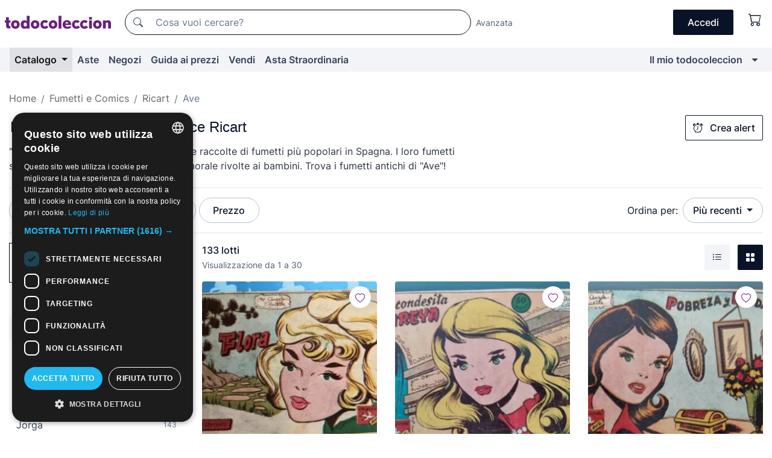

--- FILE ---
content_type: text/html;charset=UTF-8
request_url: https://it.todocoleccion.net/s/ave-ricart
body_size: 21735
content:

<!DOCTYPE html>
<html lang="it">
<head><script>(function(w,i,g){w[g]=w[g]||[];if(typeof w[g].push=='function')w[g].push(i)})
(window,'GTM-N5BMJZR','google_tags_first_party');</script><script>(function(w,d,s,l){w[l]=w[l]||[];(function(){w[l].push(arguments);})('set', 'developer_id.dYzg1YT', true);
		w[l].push({'gtm.start':new Date().getTime(),event:'gtm.js'});var f=d.getElementsByTagName(s)[0],
		j=d.createElement(s);j.async=true;j.src='/1x4n/';
		f.parentNode.insertBefore(j,f);
		})(window,document,'script','dataLayer');</script>
<script>
if (typeof MutationObserver === 'undefined') {
var scriptTag = document.createElement('script');
scriptTag.src = "/assets/javascripts/vendor/mutationobserver.min.js";
// document.head.appendChild(scriptTag);
document.getElementsByTagName('head')[0].appendChild(scriptTag);
}
</script>
<meta http-equiv="Content-Type" content="text/html; charset=utf-8" />
<meta http-equiv="X-UA-Compatible" content="IE=edge">
<meta name="viewport" content="width=device-width, initial-scale=1">
<link rel="dns-prefetch" href="//pictures2.todocoleccion.net" />
<link rel="preconnect" href="https://assets2.todocoleccion.online" />
<link rel="preconnect" href="https://cloud10.todocoleccion.online" />
<link rel="shortcut icon" href="https://assets2.todocoleccion.online/assets/images/favicons/favicon.ico" type="image/x-icon" />
<script>
var MANGOPAY_CLIENT_ID = "todocoleccion";
var MANGOPAY_ENVIRONMENT = "PRODUCTION";
</script>
<meta name="description" content="Scopri un ampio catalogo online di fumetti Ave della casa editrice Ricart, con numerose offerte, sconti giornalieri e interessanti aste." />
<meta name="robots" content="index,follow" />
<meta name="apple-itunes-app" content="app-id=892347440">
<meta name="google-play-app" content="app-id=com.package.android">
<title>Fumetti Ave | Casa editrice Ricart | Acquisto e vendita su todocoleccion</title>
<link rel="stylesheet" type="text/css" href="https://assets2.todocoleccion.online/assets/stylesheets/font-inter.css?202601201044">
<link rel="stylesheet" type="text/css" href="https://assets2.todocoleccion.online/assets/stylesheets/tcbootstrap.css?202601201044" />
<link rel="stylesheet" type="text/css" href="https://assets2.todocoleccion.online/assets/stylesheets/application.css?202601201044" />
<link rel="stylesheet" type="text/css" href="https://assets2.todocoleccion.online/assets/stylesheets/zoconet-design-system.css?202601201044" />
<link rel="stylesheet" type="text/css" href="https://assets2.todocoleccion.online/assets/icons/font/bootstrap-icons.css?202601201044" />
<link rel="stylesheet" type="text/css" href="https://assets2.todocoleccion.online/assets/stylesheets/swiper.css?202601201044" />
<link rel="stylesheet" type="text/css" href="https://assets2.todocoleccion.online/assets/plugins/bootstrap-slider/bootstrap-slider.min.css?202601201044" />
<link rel="stylesheet" type="text/css" href="https://assets2.todocoleccion.online/assets/stylesheets/buscador.css?202601201044" />
<link rel="stylesheet" type="text/css" href="https://assets2.todocoleccion.online/assets/stylesheets/facetas.css?202601201044" />
<link rel="stylesheet" type="text/css" href="https://assets2.todocoleccion.online/assets/stylesheets/bootstrap-slider-custom.css?202601201044" />
<link rel="canonical" href="https://it.todocoleccion.net/s/ave-ricart" />
<link rel="alternate" hreflang="es" href="https://www.todocoleccion.net/s/ave-ricart" />
<link rel="alternate" hreflang="en" href="https://en.todocoleccion.net/s/ricart-ave" />
<link rel="alternate" hreflang="de" href="https://de.todocoleccion.net/s/ricart-ave" />
<link rel="alternate" hreflang="fr" href="https://fr.todocoleccion.net/s/ave-ricart" />
<link rel="alternate" hreflang="pt" href="https://pt.todocoleccion.net/s/ave-ricart" />
<link rel="alternate" hreflang="it" href="https://it.todocoleccion.net/s/ave-ricart" />
<link rel="next" href="https://www.todocoleccion.net/s/ave-ricart?P=2" />
<script type="text/javascript" src="https://assets2.todocoleccion.online/assets/javascripts/vendor/modernizr.js?202601221257">
</script>
<script type="text/javascript" src="https://cdn.jsdelivr.net/npm/@mangopay/vault-sdk@1.2.1/dist/umd/client.min.js"></script>
<link rel="apple-touch-icon" href="https://assets2.todocoleccion.online/assets/images/apple_touch_icons/apple-touch-icon-iphone-60x60.png">
<link rel="apple-touch-icon" sizes="60x60" href="https://assets2.todocoleccion.online/assets/images/apple_touch_icons/apple-touch-icon-ipad-76x76.png">
<link rel="apple-touch-icon" sizes="114x114" href="https://assets2.todocoleccion.online/assets/images/apple_touch_icons/apple-touch-icon-iphone-retina-120x120.png">
<link rel="apple-touch-icon" sizes="144x144" href="https://assets2.todocoleccion.online/assets/images/apple_touch_icons/apple-touch-icon-ipad-retina-152x152.png">
<meta name="apple-itunes-app" content="app-id=892347440">
<script>
var ASSETS_HOST = "https://assets2.todocoleccion.online";
var FINGERPRINT_IMAGES ="202512231041";
var FINGERPRINT_CSS ="202601201044";
</script>
<script>
dataLayer = [];
// Configuración cookieScript: Nos aseguramos que, al arrancar, por defecto estén denegadas las cookies,
// porque se nos queja Google de que ejecutamos cosas de recoplilación de datos antes de que el usuario pueda aceptar o denegar las cookies.
dataLayer.push(
'consent',
'default',
{
'ad_personalization': 'denied',
'ad_storage': 'denied',
'ad_user_data': 'denied',
'analytics_storage': 'denied',
'wait_for_update': 500
}
);
dataLayer.push({"loggedIn":false});
dataLayer.push({"esMovil":false});
dataLayer.push({"content_type":"listado"});
</script>
<script>(function(w,d,s,l,i){w[l]=w[l]||[];w[l].push({'gtm.start':
new Date().getTime(),event:'gtm.js'});var f=d.getElementsByTagName(s)[0],
j=d.createElement(s),dl=l!='dataLayer'?'&l='+l:'';j.async=true;j.src=
'https://www.googletagmanager.com/gtm.js?id='+i+dl;f.parentNode.insertBefore(j,f);
})(window,document,'script','dataLayer','GTM-N5BMJZR');</script>
<meta name="google-translate-customization" content="666371e4fcbb35ea-7d61682752185561-g881534783573c20e-15" />
<!-- CBWIRE Styles -->
<style >[wire\:loading][wire\:loading], [wire\:loading\.delay][wire\:loading\.delay], [wire\:loading\.inline-block][wire\:loading\.inline-block], [wire\:loading\.inline][wire\:loading\.inline], [wire\:loading\.block][wire\:loading\.block], [wire\:loading\.flex][wire\:loading\.flex], [wire\:loading\.table][wire\:loading\.table], [wire\:loading\.grid][wire\:loading\.grid], [wire\:loading\.inline-flex][wire\:loading\.inline-flex] {display: none;}[wire\:loading\.delay\.none][wire\:loading\.delay\.none], [wire\:loading\.delay\.shortest][wire\:loading\.delay\.shortest], [wire\:loading\.delay\.shorter][wire\:loading\.delay\.shorter], [wire\:loading\.delay\.short][wire\:loading\.delay\.short], [wire\:loading\.delay\.default][wire\:loading\.delay\.default], [wire\:loading\.delay\.long][wire\:loading\.delay\.long], [wire\:loading\.delay\.longer][wire\:loading\.delay\.longer], [wire\:loading\.delay\.longest][wire\:loading\.delay\.longest] {display: none;}[wire\:offline][wire\:offline] {display: none;}[wire\:dirty]:not(textarea):not(input):not(select) {display: none;}:root {--livewire-progress-bar-color: #2299dd;}[x-cloak] {display: none !important;}</style>
</head>
<body class="at-desktop">
<div id="wrap" class="pagina">
<span id="inicio">
</span>
<div id="header" role="banner" class="hidden-print">
<div id="cabecera" role="banner" class="hidden-print">
<div id="cabecera-top-container">
<div id="cabecera-top">
<div class="container p-0 p-md-3">
<div class="d-flex justify-content-between align-items-center">
<div class="cabecera-col col-side-user-menu">
<button wire:snapshot="&#x7b;&quot;data&quot;&#x3a;&#x7b;&#x7d;,&quot;memo&quot;&#x3a;&#x7b;&quot;id&quot;&#x3a;&quot;b4bcfe1b3061af0cddf0182f1e36d1c0&quot;,&quot;name&quot;&#x3a;&quot;cabecera&#x2f;SideUserMenuButton&quot;,&quot;path&quot;&#x3a;&quot;cabecera&#x2f;SideUserMenuButton&quot;,&quot;method&quot;&#x3a;&quot;GET&quot;,&quot;children&quot;&#x3a;&#x5b;&#x5d;,&quot;scripts&quot;&#x3a;&#x5b;&#x5d;,&quot;assets&quot;&#x3a;&#x5b;&#x5d;,&quot;isolate&quot;&#x3a;false,&quot;lazyLoaded&quot;&#x3a;false,&quot;lazyIsolated&quot;&#x3a;true,&quot;errors&quot;&#x3a;&#x5b;&#x5d;,&quot;locale&quot;&#x3a;&quot;en&quot;&#x7d;,&quot;checksum&quot;&#x3a;&quot;E848877B9714C9BB55416F9AC59FDD00D75F90D633280CCA87B4221A8A906FE6&quot;&#x7d;" wire:effects="[]" wire:id="b4bcfe1b3061af0cddf0182f1e36d1c0"
aria-controls="SideUserMenu"
aria-expanded="false"
data-toggle="modal"
data-target="#SideUserMenu"
title="Mostra/nascondi il menu utente"
type="button"
class="pl-5 btn-without-min-width btn btn-outline-primary"
style="border-width: 0px"
wire:click="$dispatch( 'update-side-user-menu-modal-body' )"
>
<span class="bi bi-list icon-header-menu fs-24"></span>
</button>
</div>
<div class="align-self-center d-none d-md-block logo-header">
<div id="cabecera-logo" class="mr-5 w-100">
<a
href="/"
title="todocoleccion - Acquisto, vendita e asta di oggetti d'antiquariato, arte e collezionismo"
class="d-inline-block py-3 d-flex align-items-center"
>
<span class="sprite1 sprite1-logotipo_tc"></span>
<span class="sr-only">todocoleccion: compravendita di oggetti d'antiquariato e da collezione</span>
</a>
</div>
</div>
<div class="align-self-center order-3 ml-auto">
<div class="opciones_cab">
<ul id="cabecera-menu" class="d-flex flex-nowrap align-items-center list-inline user-isnt-loggedin">
<li id="btn-login" class="cabecera-menu-userlink list-inline-item d-none d-md-block mr-6">
<a
href="/acceder/?cod=ent&amp;encoded_back_url=true&amp;back_url=%2Fbuscador%3FRw%3D2%26sec%3Dave%2Dricart"
id="cabecera-menu-login-link"
title="Accedi a Il mio todocoleccion"
class="btn btn-primary no-underline text-color menu-link d-inline-block act-as-link"
rel="nofollow"
>
<span>
Accedi
</span>
</a>
</li>
<li wire:snapshot="&#x7b;&quot;data&quot;&#x3a;&#x7b;&#x7d;,&quot;memo&quot;&#x3a;&#x7b;&quot;id&quot;&#x3a;&quot;c554e300c4f7a8611f25dae3f4e17f44&quot;,&quot;name&quot;&#x3a;&quot;cabecera&#x2f;SideCartMenuButton&quot;,&quot;path&quot;&#x3a;&quot;cabecera&#x2f;SideCartMenuButton&quot;,&quot;method&quot;&#x3a;&quot;GET&quot;,&quot;children&quot;&#x3a;&#x7b;&quot;c554e300c4f7a8611f25dae3f4e17f44-0&quot;&#x3a;&#x5b;&quot;span&quot;,&quot;a66909f385830d614c053c68f824360a&quot;&#x5d;&#x7d;,&quot;scripts&quot;&#x3a;&#x5b;&#x5d;,&quot;assets&quot;&#x3a;&#x5b;&#x5d;,&quot;isolate&quot;&#x3a;false,&quot;lazyLoaded&quot;&#x3a;false,&quot;lazyIsolated&quot;&#x3a;true,&quot;errors&quot;&#x3a;&#x5b;&#x5d;,&quot;locale&quot;&#x3a;&quot;en&quot;&#x7d;,&quot;checksum&quot;&#x3a;&quot;F8473440B8B306193F62E21EEC38E9085B79B34E1044200B38CF678E7EB58413&quot;&#x7d;" wire:effects="[]" wire:id="c554e300c4f7a8611f25dae3f4e17f44" class="list-inline-item pl-4 pr-5 p-md-0 mr-md-3">
<button
title="Carrello"
type="button"
class="d-inline-block btn btn-ghost btn-outline-primary"
wire:click="$dispatch( 'update-side-cart-menu-modal-body' )"
>
<span wire:snapshot="&#x7b;&quot;data&quot;&#x3a;&#x7b;&quot;count&quot;&#x3a;0&#x7d;,&quot;memo&quot;&#x3a;&#x7b;&quot;id&quot;&#x3a;&quot;a66909f385830d614c053c68f824360a&quot;,&quot;name&quot;&#x3a;&quot;shared&#x2f;BasketCount&quot;,&quot;path&quot;&#x3a;&quot;shared&#x2f;BasketCount&quot;,&quot;method&quot;&#x3a;&quot;GET&quot;,&quot;children&quot;&#x3a;&#x5b;&#x5d;,&quot;scripts&quot;&#x3a;&#x5b;&#x5d;,&quot;assets&quot;&#x3a;&#x5b;&#x5d;,&quot;isolate&quot;&#x3a;true,&quot;lazyLoaded&quot;&#x3a;false,&quot;lazyIsolated&quot;&#x3a;true,&quot;errors&quot;&#x3a;&#x5b;&#x5d;,&quot;locale&quot;&#x3a;&quot;en&quot;&#x7d;,&quot;checksum&quot;&#x3a;&quot;A55615475939AF81408E85D6D30B5B54B9CD3554512109EC0F2615C44ED1E087&quot;&#x7d;" wire:effects="&#x7b;&quot;listeners&quot;&#x3a;&#x5b;&quot;basket-count-updated&quot;&#x5d;&#x7d;" wire:id="a66909f385830d614c053c68f824360a">
</span>
<i class="bi icon-cabecera-menu bi-cart"></i>
</button>
</li>
</ul>
</div>
</div>
<div id="buscador-header" class="flex-grow-1 order-sm-0 order-2 py-5 p-md-3">
<div class="w-100 buscador_cab" role="search">
<form action="/buscador" method="get" name="Buscador">
<input type="hidden" name="from" value="top">
<label for="buscador-general" class="sr-only">
Buscar:
</label>
<div class="input-group buscador-general input-group-search-primary d-flex flex-row justify-content-between align-items-start flex-nowrap w-100">
<div class="input-group-prepend">
<button
class="btn"
data-testid="search-button"
type="submit"
title="Motore di ricerca di todocoleccion"
>
<span class="bi bi-search"></span>
</button>
</div>
<input
type="search"
name="bu"
id="buscador-general"
value=""
class="form-control campo_buscar"
placeholder="Cosa vuoi cercare?"
title="Cosa vuoi cercare?"
/>
</div>
</form>
</div>
</div>
<div id="buscador-header-avanzado" class="flex-grow-1 d-none d-xl-block">
<a href="/buscador/turbo" id="buscador-avanzado-link" class="ml-0" rel="nofollow">
Avanzata
</a>
</div>
</div>
</div>
</div>
</div>
<div
id="cabecera-barra"
role="navigation"
class="navbar navbar-light navbar-expand bg-gray navbar-zoconet-main "
>
<div class="container">
<ul class="nav navbar-nav w-100 justify-content-between justify-content-md-start">
<li
class="active nav-item first-item dropdown"
>
<a wire:snapshot="&#x7b;&quot;data&quot;&#x3a;&#x7b;&quot;catalogo_path&quot;&#x3a;&quot;&#x2f;s&#x2f;catalogo&quot;&#x7d;,&quot;memo&quot;&#x3a;&#x7b;&quot;id&quot;&#x3a;&quot;efef73b418c0b22a4f466f98ac4f2c46&quot;,&quot;name&quot;&#x3a;&quot;shared.cabecera.MenuCatalogoButton&quot;,&quot;path&quot;&#x3a;&quot;shared.cabecera.MenuCatalogoButton&quot;,&quot;method&quot;&#x3a;&quot;GET&quot;,&quot;children&quot;&#x3a;&#x5b;&#x5d;,&quot;scripts&quot;&#x3a;&#x5b;&#x5d;,&quot;assets&quot;&#x3a;&#x5b;&#x5d;,&quot;isolate&quot;&#x3a;false,&quot;lazyLoaded&quot;&#x3a;false,&quot;lazyIsolated&quot;&#x3a;true,&quot;errors&quot;&#x3a;&#x5b;&#x5d;,&quot;locale&quot;&#x3a;&quot;en&quot;&#x7d;,&quot;checksum&quot;&#x3a;&quot;96C55862482B3243A0FBAA4F0CD38841719E8451B5F0A2E9558E857D6B871ACA&quot;&#x7d;" wire:effects="[]" wire:id="efef73b418c0b22a4f466f98ac4f2c46"
href="/s/catalogo"
title="Catalogo"
class="link-to-catalogo dropdown-toggle pull-left nav-link"
data-toggle="dropdown"
role="button"
aria-haspopup="true"
aria-expanded="false"
wire:click="$dispatch( 'update-menu-catalogo-dropdown-menu' )"
>
Catalogo
</a>
<div class="dropdown-menu dropdown-menu-catalogo z-index-max pt-6 pb-4">
<div wire:snapshot="&#x7b;&quot;data&quot;&#x3a;&#x7b;&quot;yet_loaded&quot;&#x3a;false,&quot;secciones&quot;&#x3a;&#x5b;&#x5d;&#x7d;,&quot;memo&quot;&#x3a;&#x7b;&quot;id&quot;&#x3a;&quot;8f27e8ab5d9b11e93afc978da0a3deeb&quot;,&quot;name&quot;&#x3a;&quot;shared.cabecera.MenuCatalogoDropdownMenu&quot;,&quot;path&quot;&#x3a;&quot;shared.cabecera.MenuCatalogoDropdownMenu&quot;,&quot;method&quot;&#x3a;&quot;GET&quot;,&quot;children&quot;&#x3a;&#x5b;&#x5d;,&quot;scripts&quot;&#x3a;&#x5b;&#x5d;,&quot;assets&quot;&#x3a;&#x5b;&#x5d;,&quot;isolate&quot;&#x3a;false,&quot;lazyLoaded&quot;&#x3a;false,&quot;lazyIsolated&quot;&#x3a;true,&quot;errors&quot;&#x3a;&#x5b;&#x5d;,&quot;locale&quot;&#x3a;&quot;en&quot;&#x7d;,&quot;checksum&quot;&#x3a;&quot;3FFD3D3BCBB068EDECFD91C4CEADAB9DE3D1A03B624C271CB3BE8C4B3B643B67&quot;&#x7d;" wire:effects="&#x7b;&quot;listeners&quot;&#x3a;&#x5b;&quot;update-menu-catalogo-dropdown-menu&quot;&#x5d;&#x7d;" wire:id="8f27e8ab5d9b11e93afc978da0a3deeb">
<div wire:loading>
<div class="p-4">
<i class="icon text-muted icon-spinner icon-spin"></i>
</div>
</div>
<div class="list-group">
<div class="grid-list-group-catalog">
</div>
<div>
<a
href="/s/catalogo"
class="btn btn-outline-primary btn-ghost font-weight-bold p-4"
title="Vedi tutte le sezioni"
>
Vedi tutte le sezioni
<i class="bi bi-arrow-right"></i>
</a>
</div>
</div>
</div>
</div>
</li>
<li
class="nav-item d-none d-md-block"
>
<a
href="/aste"
title="Aste online"
class="nav-link"
>
Aste
</a>
</li>
<li
class="nav-item d-none d-md-block"
>
<a
href="/tiendas"
title="Negozi"
class="nav-link"
>
Negozi
</a>
</li>
<li
class="nav-item d-none d-md-block"
>
<a
href="/guida-ai-prezzi"
title="Guida ai prezzi"
class="nav-link"
>
Guida ai prezzi
</a>
</li>
<li
class="nav-item second-item"
>
<a
href="/aiuto/vendere"
title="Vendi su todocoleccion"
class="nav-link"
>
Vendi
</a>
</li>
<li
class="nav-item d-none d-md-block"
>
<a
href="/s/catalogo?M=e&O=sp"
title="Asta Straordinaria"
class="nav-link"
>
Asta Straordinaria
</a>
</li>
<li
class="nav-item last-item ml-sm-auto"
>
<a
href="/mitc"
title="Il mio todocoleccion."
class="nav-link"
>
Il mio todocoleccion
</a>
</li>
<li class="nav-item visible-md visible-lg mitc_mostrar">
<a
href="/mitc?mostrarbmtc"
title="Mostra la barra Il mio todocoleccion."
class="nav-link"
>
<span class="hidden">
Mostra la barra Il mio todocoleccion
</span><i class="icon icon-caret-down"></i>
</a>
</li>
</ul>
</div>
</div>
</div>
</div>
<div id="page-content">
<div id="page-content-fullwidth">
</div>
<div class="container">
<div id="react-breadcrumbs">
<div
class=" mt-7"
style="height: 40px"
>
<div class="swiper">
<div class="swiper-container" data-initialSlide="3">
<ul
class="
breadcrumb
flex-nowrap
swiper-wrapper
m-0
"
>
<li
class="breadcrumb-item swiper-slide"
style="width: auto"
>
<a href="/" title="Pagina iniziale" class="breadcrumb-link">
<span>
Home
</span>
</a>
</li>
<li
class="breadcrumb-item swiper-slide"
style="width: auto"
>
<a href="/s/giornalini-fumetti" title=" Fumetti e Comics" class="breadcrumb-link">
<span> Fumetti e Comics</span>
</a>
</li>
<li
class="breadcrumb-item swiper-slide"
style="width: auto"
>
<a href="/s/fumetti-ricart" title="Ricart" class="breadcrumb-link">
<span>Ricart</span>
</a>
</li>
<li
class="active breadcrumb-item swiper-slide"
style="width: auto"
>
<span class="breadcrumb-nolink">Ave</span>
</li>
</ul>
</div>
</div>
</div>
</div>
<script type="application/ld+json">
{"itemListElement":[{"item":{"@id":"/","name":"Home"},"position":1,"@type":"ListItem"},{"item":{"@id":"/s/giornalini-fumetti","name":" Fumetti e Comics"},"position":2,"@type":"ListItem"},{"item":{"@id":"/s/fumetti-ricart","name":"Ricart"},"position":3,"@type":"ListItem"},{"item":{"@id":"","name":"Ave"},"position":4,"@type":"ListItem"}],"@context":"https://schema.org","@type":"BreadcrumbList"}
</script>
<div id="layout-buscador-header" class="margin-bottom">
<div class="block-with-button-at-right mb-6">
<div>
<h1 class="h1_seccion buscador-empty_search">
<div class="buscador-_h1_seccion fs-20 font-weight-bold text-gray-900 fs-lg-24">
Fumetti Ave della casa editrice Ricart
</div>
</h1>
<div class="row no-gutters">
<div class="col-12 col-sm-8">
<p class="fs-sm-16 mb-0 fs-14 text-gray-800">
"Ave" da Gráficas Ricart è stata una delle raccolte di fumetti più popolari in Spagna. I loro fumetti sono favole e storie con un approccio morale rivolte ai bambini. Trova i fumetti antichi di "Ave"!
</p>
</div>
</div>
</div>
<div class="hidden-xs hidden-sm button-container">
<div wire:snapshot="&#x7b;&quot;data&quot;&#x3a;&#x7b;&quot;seccion_id&quot;&#x3a;1971,&quot;alert_has_been_created&quot;&#x3a;false,&quot;catalog_alert_id&quot;&#x3a;0&#x7d;,&quot;memo&quot;&#x3a;&#x7b;&quot;id&quot;&#x3a;&quot;2e8767de050a7777954a50f65ae68abd&quot;,&quot;name&quot;&#x3a;&quot;buscador&#x2f;default&#x2f;AlertButtonCatalog&quot;,&quot;path&quot;&#x3a;&quot;buscador&#x2f;default&#x2f;AlertButtonCatalog&quot;,&quot;method&quot;&#x3a;&quot;GET&quot;,&quot;children&quot;&#x3a;&#x5b;&#x5d;,&quot;scripts&quot;&#x3a;&#x5b;&#x5d;,&quot;assets&quot;&#x3a;&#x5b;&#x5d;,&quot;isolate&quot;&#x3a;false,&quot;lazyLoaded&quot;&#x3a;false,&quot;lazyIsolated&quot;&#x3a;true,&quot;errors&quot;&#x3a;&#x5b;&#x5d;,&quot;locale&quot;&#x3a;&quot;en&quot;&#x7d;,&quot;checksum&quot;&#x3a;&quot;E6DDA32F0C4630CBCED317A970B57FC16B5D2239D89FBD38A82B3BEBA90C3B61&quot;&#x7d;" wire:effects="&#x7b;&quot;listeners&quot;&#x3a;&#x5b;&quot;catalog-alert-was-deleted&quot;,&quot;catalog-alert-was-created&quot;&#x5d;&#x7d;" wire:id="2e8767de050a7777954a50f65ae68abd">
<button
class="btn btn-outline-primary js-crear-alerta-catalogo btn-block-only-xs"
data-nuevo-usuario-accion-tipo="1"
data-nuevo-usuario-accion-valor="1971"
data-seccion="1971"
wire:click="createCatalogAlert()"
wire:requirelogin
>
<i class="bi btn-icon-left bi-alarm"></i>
Crea alert
</button>
</div>
</div>
</div>
</div>
<nav class="d-sm-flex justify-content-between d-block sticky-top bg-white border-top border-bottom mb-5" id="menu-listado">
<div data-testid="buscador-default-fast_filters" class="d-sm-flex py-4 py-sm-5">
<div class="btn-group d-block d-sm-inline mr-2" role="group">
<div
id="react-BuscadorFilters"
class="button-container"
data-props="&#x7b;&quot;favourite_sellers&quot;&#x3a;&#x5b;&#x5d;,&quot;search_bean&quot;&#x3a;&#x7b;&quot;provincia&quot;&#x3a;&quot;0&quot;,&quot;seccion_subdominio&quot;&#x3a;&quot;ave-ricart&quot;,&quot;seccion_id&quot;&#x3a;1971,&quot;full_name&quot;&#x3a;null,&quot;facets_selected&quot;&#x3a;&#x5b;&#x5d;,&quot;pago_tc&quot;&#x3a;false,&quot;is_extra_auction_available&quot;&#x3a;true,&quot;horas&quot;&#x3a;&quot;0&quot;,&quot;estado&quot;&#x3a;false,&quot;catalog_path&quot;&#x3a;&quot;&#x2f;s&#x2f;catalogo&quot;,&quot;pais&quot;&#x3a;&quot;&quot;,&quot;from&quot;&#x3a;&quot;&quot;,&quot;navegacion&quot;&#x3a;&quot;g&quot;,&quot;mostrar&quot;&#x3a;&quot;t&quot;,&quot;identificador&quot;&#x3a;null,&quot;condicion&quot;&#x3a;&quot;&quot;,&quot;facets&quot;&#x3a;&#x5b;&#x5d;,&quot;tiendas&quot;&#x3a;null,&quot;is_extra_auction_tematic&quot;&#x3a;false,&quot;soloconenviogratis&quot;&#x3a;null,&quot;preciodesde&quot;&#x3a;null,&quot;orden&quot;&#x3a;&quot;r&quot;,&quot;seccion_titulo&quot;&#x3a;&quot;Ave&quot;,&quot;preciohasta&quot;&#x3a;null,&quot;tienda&quot;&#x3a;null,&quot;filtrar_por_vendedor_favorito&quot;&#x3a;false,&quot;id_pais&quot;&#x3a;0,&quot;is_seller_or_shop_catalog&quot;&#x3a;false&#x7d;,&quot;filters_applied_count&quot;&#x3a;1,&quot;total_lots_found&quot;&#x3a;133&#x7d;"
>
</div>
</div>
<div class="d-none d-lg-inline">
<div class="btn-group">
<div class="dropdown">
<div class="any">
<button
aria-expanded="false"
class="btn btn-filter dropdown-toggle"
data-toggle="dropdown"
data-target="dropdown-menu-sales-modality"
id="dropdown-menu-button-sales-modality"
type="button"
>
Modalità di vendita
</button>
<div
aria-labelledby="dropdown-menu-button-sales-modality"
class="dropdown-menu"
id="dropdown-menu-sales-modality"
>
<button
class="dropdown-item"
data-obfuscated-link
data-href="/s/ave-ricart/vendita-diretta"
title="Lotti in vendita diretta"
type="button"
>
Vendita diretta
</button>
<a
class="dropdown-item"
href="/s/ave-ricart/aste"
title="Lotti all'asta"
type="button"
>
Asta
</a>
<button
class="dropdown-item"
data-obfuscated-link
data-href="/s/ave-ricart/in-primo-piano"
title="Lotti in primo piano"
type="button"
>
In primo piano
</button>
<button
class="dropdown-item"
data-obfuscated-link
data-href="/s/ave-ricart/sconti"
title="Lotti scontati"
type="button"
>
Scontati
</button>
<a
class="dropdown-item"
href="/s/ave-ricart?M=e"
title="Lotti in Asta Straordinaria"
type="button"
>
Asta Straordinaria
</a>
</div>
</div>
</div>
</div>
<div class="btn-group">
<div class="dropdown" id="modal-range-price">
<div class="any">
<button
aria-expanded="false"
class="btn btn-filter "
id="dropdown-menu-button-range-price"
type="button"
>
Prezzo
</button>
</div>
<div
aria-labelledby="dropdown-menu-button-range-price"
class="dropdown-menu px-3"
id="buscador-default-fast_filters-modal_range_price"
data-testid="buscador-price-modal"
style="width: 380px"
>
<div class="modal-body">
<div class="mb-6">
<input
id="ex2"
type="text"
value=""
data-slider-min="0"
data-slider-max="4000"
data-slider-step="1"
data-slider-value="[0,4000]"
data-slider-tooltip="hide"
/>
</div>
<form
action="/s/ave-ricart"
id="modal-range-price-form"
method="get"
name="RangePriceForm"
>
<div class="form-row">
<div class="form-group col-md-6">
<label for="modal-range-pricedesde">Da</label>
<div class="input-group-with-icons right-icon input-group">
<input
autocomplete="off"
class="form-control"
id="modal-range-pricedesde"
inputmode="numeric"
min="0"
name="preciodesde"
placeholder="0"
step="1"
type="number"
value=""
>
<div class="input-group-append">
<span class="input-group-text"><span class="bi bi-currency-euro"></span></span>
</div>
</div>
</div>
<div class="form-group col-md-6">
<label for="modal-range-pricehasta">A</label>
<div class="input-group-with-icons right-icon input-group">
<input
autocomplete="off"
class="form-control"
id="modal-range-pricehasta"
inputmode="numeric"
min="0"
name="preciohasta"
placeholder="Nessun limite"
step="1"
type="number"
value=""
>
<div class="input-group-append">
<span class="input-group-text"><span class="bi bi-currency-euro"></span></span>
</div>
</div>
</div>
</div>
<div id="error-precio" class="invalid-feedback">
</div>
</form>
</div>
<div class="modal-footer">
<button type="button" class="btn btn-secondary" id="dropdown-close-menu-button-range-price">
Annulla
</button>
<button type="submit" class="btn btn-primary" id="dropdown-submit-menu-button-range-price" form="modal-range-price-form">
Applicare
</button>
</div>
</div>
</div>
</div>
</div>
</div>
<div class="d-none d-sm-inline py-4 py-sm-5">
<div class="d-flex align-items-center">
<label class="mr-3 my-0" id="sort-by--" for="dropdown-menu-button-sort-by--">
Ordina per:
</label>
<div class="dropdown" aria-labelled-by="sort-by--">
<button
aria-expanded="false"
class="btn btn-filter dropdown-toggle"
data-testid="dropdown-menu-button-sort-by"
data-toggle="dropdown"
id="dropdown-menu-button-sort-by--"
type="button"
>
Più recenti
</button>
<div
aria-labelledby="dropdown-menu-button-sort-by--"
class="z-index-1020 dropdown-menu dropdown-menu-right"
data-testid="dropdown-menu-select-order-by"
>
<button class="dropdown-item active" data-href="/s/ave-ricart" onclick="location = this.dataset.href" type="button"
>
Più recenti
</button>
<button class="dropdown-item" data-href="/s/ave-ricart?O=a" onclick="location = this.dataset.href" type="button"
>
Meno recenti
</button>
<button class="dropdown-item" data-href="/s/ave-ricart?O=d" onclick="location = this.dataset.href" type="button"
>
I migliori sconti
</button>
<button class="dropdown-item" data-href="/s/ave-ricart?O=df" onclick="location = this.dataset.href" type="button"
>
Sconti per scadenza
</button>
<button class="dropdown-item" data-href="/s/ave-ricart?O=c" onclick="location = this.dataset.href" type="button"
>
Più visti oggi
</button>
<button class="dropdown-item" data-href="/s/ave-ricart?O=menos" onclick="location = this.dataset.href" type="button"
>
Prezzo più basso
</button>
<button class="dropdown-item" data-href="/s/ave-ricart?O=mas" onclick="location = this.dataset.href" type="button"
>
Prezzo più alto
</button>
<button class="dropdown-item" data-href="/s/ave-ricart?O=seg" onclick="location = this.dataset.href" type="button"
>
Lotti più seguiti
</button>
</div>
</div>
</div>
</div>
</nav>
<div class="row">
<div class="col-lg-9 order-lg-2" role="main">
<div class="row mb-3 mb-md-5">
<div class="col align-self-center">
<div
class="font-weight-bold fs-16 text-gray-900"
data-testid="lotesencontrados"
>
133 lotti
</div>
<span class="fs-14 text-gray-600">
Visualizzazione da
1
a
30
</span>
</div>
<div class="col text-right align-self-center">
<span class="mr-3">
<button
class="btn btn btn-without-min-width btn-secondary"
data-href="/s/ave-ricart?N=i"
data-obfuscated-link
title="Vedi i lotti come un elenco"
type="button"
>
<span class="bi bi-list-ul"></span>
<span class="sr-only">
Elenco
</span>
</button>
</span>
<a
class="btn btn-primary btn btn-without-min-width btn-primary"
href="/s/ave-ricart"
title="Vedi lotti in galleria"
>
<span class="bi bi-grid-fill"></span>
<span class="sr-only">
Galleria di foto
</span>
</a>
</div>
</div>
<div id="buscador-lote-items-container" class="ga-track-catn1">
<div class="card-lotes-in-gallery">
<div class="card-lote card-lote-as-gallery" data-testid="496129817">
<div class="position-relative">
<div class="mb-3 mb-sm-4 position-relative">
<div class="at-corner-top-right over-stretched-link">
<div class="follow-lote-button lotes-enlaces-rapidos mr-0 mr-md-1">
<button
class="d-flex justify-content-center align-items-center text-brand bg-white border-0 rounded-circle lotes_enlaces_rapidos-button btn-circle clickeable isnt-active js-followup ga-track-click-in-poner-en-seguimiento"
id="corazon-496129817"
onClick=""
data-ajax="/api/seguimientos/create?id=496129817"
data-require-login="true"
data-id_lote="496129817" data-nuevo-usuario-accion-tipo="0"
data-nuevo-usuario-accion-valor="496129817" rel="nofollow" title="Segui"
type="button"
>
<i class="bi lotes_enlaces_rapidos-icon js-icon-seguimiento inline-block bi-heart"></i>
</button>
</div>
</div>
<picture>
<source media="(max-width: 375px)" srcset="https://cloud10.todocoleccion.online/tebeos-ricart/tc/2024/08/19/13/496129817_tcimg_4AB2FD47.webp?size=165x165&crop=true" type="image/webp">
<source media="(max-width: 375px)" srcset="https://cloud10.todocoleccion.online/tebeos-ricart/tc/2024/08/19/13/496129817_tcimg_4AB2FD47.jpg?size=165x165&crop=true">
<source media="(min-width: 376px)" srcset="https://cloud10.todocoleccion.online/tebeos-ricart/tc/2024/08/19/13/496129817_tcimg_4AB2FD47.webp?size=292x292&crop=true" type="image/webp">
<source media="(min-width: 376px)" srcset="https://cloud10.todocoleccion.online/tebeos-ricart/tc/2024/08/19/13/496129817_tcimg_4AB2FD47.jpg?size=292x292&crop=true">
<img src="https://cloud10.todocoleccion.online/tebeos-ricart/tc/2024/08/19/13/496129817_tcimg_4AB2FD47.jpg?size=292x292&crop=true" title="TEBEOS-COMICS&#x20;CANDY&#x20;&#x25cf;&#x20;AVE&#x20;102&#x20;&#x25cf;&#x20;RICART&#x20;&#x25cf;&#x20;RARISIMO&#x20;&#x25cf;&#x20;UU99&#x20;X0224&#x20;&#x25cf;" alt="Giornalini&#x3a;&#x20;TEBEOS-COMICS&#x20;CANDY&#x20;&#x25cf;&#x20;AVE&#x20;102&#x20;&#x25cf;&#x20;RICART&#x20;&#x25cf;&#x20;RARISIMO&#x20;&#x25cf;&#x20;UU99&#x20;X0224&#x20;&#x25cf;" width="292" height="292" class="img-fluid card-lote-main-image rounded-sm" />
</picture>
<span class="badge card-badge-lote badge-success">-5%</span>
</div>
<div>
<h2 class="mb-2">
<a
id="translated-lot-title-496129817"
href="/giornalini-ricart/tebeos-comics-candy-ave-102-ricart-rarisimo-uu99-x0224~x496129817"
class="line-clamp fs-16 no-underline text-gray-800 font-weight-normal stretched-link ga-track-click-catn1 js-over_image js-translated-lot-titles hidden"
title="titolo tradotto"
data-id-lote="496129817" data-image-url="https://cloud10.todocoleccion.online/tebeos-ricart/tc/2024/08/19/13/496129817_tcimg_4AB2FD47.webp"
>
titolo tradotto
</a>
<a
id="lot-title-496129817"
href="/giornalini-ricart/tebeos-comics-candy-ave-102-ricart-rarisimo-uu99-x0224~x496129817"
class="line-clamp fs-16 no-underline text-gray-800 font-weight-normal stretched-link ga-track-click-catn1 js-over_image js-lot-titles"
title="TEBEOS-COMICS&#x20;CANDY&#x20;&#x25cf;&#x20;AVE&#x20;102&#x20;&#x25cf;&#x20;RICART&#x20;&#x25cf;&#x20;RARISIMO&#x20;&#x25cf;&#x20;UU99&#x20;X0224&#x20;&#x25cf;"
data-id-lote="496129817" data-image-url="https://cloud10.todocoleccion.online/tebeos-ricart/tc/2024/08/19/13/496129817_tcimg_4AB2FD47.webp"
>
TEBEOS-COMICS CANDY &#x25cf; AVE 102 &#x25cf; RICART &#x25cf; RARISIMO &#x25cf; UU99 X0224 &#x25cf;
</a>
</h2>
</div>
<div id="foto496129817" class="full-size d-none d-lg-block d-xl-block"></div>
</div>
<div>
<div class="mb-3">
<span class="fs-14 text-gray-500 line-clamp-1">Fumetti Ave della casa editrice Ricart</span>
</div>
<div class="d-flex align-items-center flex-wrap">
<span class="card-price fs-18 fs-lg-20 font-weight-bold text-gray-900 mr-2">
3,32 €
</span>
<strike class="card-offer-price fs-14 text-gray-600">
3,49 €
</strike>
</div>
<div class="text-gray-600 fs-14 font-weight-normal">
Accetta offerte
</div>
</div>
</div><div class="card-lote card-lote-as-gallery" data-testid="433996657">
<div class="position-relative">
<div class="mb-3 mb-sm-4 position-relative">
<div class="at-corner-top-right over-stretched-link">
<div class="follow-lote-button lotes-enlaces-rapidos mr-0 mr-md-1">
<button
class="d-flex justify-content-center align-items-center text-brand bg-white border-0 rounded-circle lotes_enlaces_rapidos-button btn-circle clickeable isnt-active js-followup ga-track-click-in-poner-en-seguimiento"
id="corazon-433996657"
onClick=""
data-ajax="/api/seguimientos/create?id=433996657"
data-require-login="true"
data-id_lote="433996657" data-nuevo-usuario-accion-tipo="0"
data-nuevo-usuario-accion-valor="433996657" rel="nofollow" title="Segui"
type="button"
>
<i class="bi lotes_enlaces_rapidos-icon js-icon-seguimiento inline-block bi-heart"></i>
</button>
</div>
</div>
<picture>
<source media="(max-width: 375px)" srcset="https://cloud10.todocoleccion.online/tebeos-ricart/tc/2023/09/22/08/433996657_tcimg_5719C664.webp?r=3&size=165x165&crop=true" type="image/webp">
<source media="(max-width: 375px)" srcset="https://cloud10.todocoleccion.online/tebeos-ricart/tc/2023/09/22/08/433996657_tcimg_5719C664.jpg?r=3&size=165x165&crop=true">
<source media="(min-width: 376px)" srcset="https://cloud10.todocoleccion.online/tebeos-ricart/tc/2023/09/22/08/433996657_tcimg_5719C664.webp?r=3&size=292x292&crop=true" type="image/webp">
<source media="(min-width: 376px)" srcset="https://cloud10.todocoleccion.online/tebeos-ricart/tc/2023/09/22/08/433996657_tcimg_5719C664.jpg?r=3&size=292x292&crop=true">
<img src="https://cloud10.todocoleccion.online/tebeos-ricart/tc/2023/09/22/08/433996657_tcimg_5719C664.jpg?r=3&size=292x292&crop=true" title="Colecci&oacute;n&#x20;Ave&#x20;Numero&#x20;204" alt="Giornalini&#x3a;&#x20;Colecci&oacute;n&#x20;Ave&#x20;Numero&#x20;204" width="292" height="292" class="img-fluid card-lote-main-image rounded-sm" />
</picture>
</div>
<div>
<h2 class="mb-2">
<a
id="translated-lot-title-433996657"
href="/giornalini-ricart/coleccion-ave-numero-204~x433996657"
class="line-clamp fs-16 no-underline text-gray-800 font-weight-normal stretched-link ga-track-click-catn1 js-over_image js-translated-lot-titles hidden"
title="titolo tradotto"
data-id-lote="433996657" data-image-url="https://cloud10.todocoleccion.online/tebeos-ricart/tc/2023/09/22/08/433996657_tcimg_5719C664.webp?r=3"
>
titolo tradotto
</a>
<a
id="lot-title-433996657"
href="/giornalini-ricart/coleccion-ave-numero-204~x433996657"
class="line-clamp fs-16 no-underline text-gray-800 font-weight-normal stretched-link ga-track-click-catn1 js-over_image js-lot-titles"
title="Colecci&oacute;n&#x20;Ave&#x20;Numero&#x20;204"
data-id-lote="433996657" data-image-url="https://cloud10.todocoleccion.online/tebeos-ricart/tc/2023/09/22/08/433996657_tcimg_5719C664.webp?r=3"
>
Colecci&oacute;n Ave Numero 204
</a>
</h2>
</div>
<div id="foto433996657" class="full-size d-none d-lg-block d-xl-block"></div>
</div>
<div>
<div class="mb-3">
<span class="fs-14 text-gray-500 line-clamp-1">Fumetti Ave della casa editrice Ricart</span>
</div>
<div class="d-flex align-items-center flex-wrap">
<span class="card-price fs-18 fs-lg-20 font-weight-bold text-gray-900 mr-2">
8,00 €
</span>
</div>
</div>
</div><div class="card-lote card-lote-as-gallery" data-testid="433996532">
<div class="position-relative">
<div class="mb-3 mb-sm-4 position-relative">
<div class="at-corner-top-right over-stretched-link">
<div class="follow-lote-button lotes-enlaces-rapidos mr-0 mr-md-1">
<button
class="d-flex justify-content-center align-items-center text-brand bg-white border-0 rounded-circle lotes_enlaces_rapidos-button btn-circle clickeable isnt-active js-followup ga-track-click-in-poner-en-seguimiento"
id="corazon-433996532"
onClick=""
data-ajax="/api/seguimientos/create?id=433996532"
data-require-login="true"
data-id_lote="433996532" data-nuevo-usuario-accion-tipo="0"
data-nuevo-usuario-accion-valor="433996532" rel="nofollow" title="Segui"
type="button"
>
<i class="bi lotes_enlaces_rapidos-icon js-icon-seguimiento inline-block bi-heart"></i>
</button>
</div>
</div>
<picture>
<source media="(max-width: 375px)" srcset="https://cloud10.todocoleccion.online/tebeos-ricart/tc/2023/09/22/08/433996532_tcimg_A3C15E21.webp?r=3&size=165x165&crop=true" type="image/webp">
<source media="(max-width: 375px)" srcset="https://cloud10.todocoleccion.online/tebeos-ricart/tc/2023/09/22/08/433996532_tcimg_A3C15E21.jpg?r=3&size=165x165&crop=true">
<source media="(min-width: 376px)" srcset="https://cloud10.todocoleccion.online/tebeos-ricart/tc/2023/09/22/08/433996532_tcimg_A3C15E21.webp?r=3&size=292x292&crop=true" type="image/webp">
<source media="(min-width: 376px)" srcset="https://cloud10.todocoleccion.online/tebeos-ricart/tc/2023/09/22/08/433996532_tcimg_A3C15E21.jpg?r=3&size=292x292&crop=true">
<img src="https://cloud10.todocoleccion.online/tebeos-ricart/tc/2023/09/22/08/433996532_tcimg_A3C15E21.jpg?r=3&size=292x292&crop=true" title="Colecci&oacute;n&#x20;ave&#x20;Numero&#x20;195" alt="Giornalini&#x3a;&#x20;Colecci&oacute;n&#x20;ave&#x20;Numero&#x20;195" width="292" height="292" class="img-fluid card-lote-main-image rounded-sm" />
</picture>
</div>
<div>
<h2 class="mb-2">
<a
id="translated-lot-title-433996532"
href="/giornalini-ricart/coleccion-ave-numero-195~x433996532"
class="line-clamp fs-16 no-underline text-gray-800 font-weight-normal stretched-link ga-track-click-catn1 js-over_image js-translated-lot-titles hidden"
title="titolo tradotto"
data-id-lote="433996532" data-image-url="https://cloud10.todocoleccion.online/tebeos-ricart/tc/2023/09/22/08/433996532_tcimg_A3C15E21.webp?r=3"
>
titolo tradotto
</a>
<a
id="lot-title-433996532"
href="/giornalini-ricart/coleccion-ave-numero-195~x433996532"
class="line-clamp fs-16 no-underline text-gray-800 font-weight-normal stretched-link ga-track-click-catn1 js-over_image js-lot-titles"
title="Colecci&oacute;n&#x20;ave&#x20;Numero&#x20;195"
data-id-lote="433996532" data-image-url="https://cloud10.todocoleccion.online/tebeos-ricart/tc/2023/09/22/08/433996532_tcimg_A3C15E21.webp?r=3"
>
Colecci&oacute;n ave Numero 195
</a>
</h2>
</div>
<div id="foto433996532" class="full-size d-none d-lg-block d-xl-block"></div>
</div>
<div>
<div class="mb-3">
<span class="fs-14 text-gray-500 line-clamp-1">Fumetti Ave della casa editrice Ricart</span>
</div>
<div class="d-flex align-items-center flex-wrap">
<span class="card-price fs-18 fs-lg-20 font-weight-bold text-gray-900 mr-2">
8,00 €
</span>
</div>
</div>
</div><div class="card-lote card-lote-as-gallery" data-testid="433996467">
<div class="position-relative">
<div class="mb-3 mb-sm-4 position-relative">
<div class="at-corner-top-right over-stretched-link">
<div class="follow-lote-button lotes-enlaces-rapidos mr-0 mr-md-1">
<button
class="d-flex justify-content-center align-items-center text-brand bg-white border-0 rounded-circle lotes_enlaces_rapidos-button btn-circle clickeable isnt-active js-followup ga-track-click-in-poner-en-seguimiento"
id="corazon-433996467"
onClick=""
data-ajax="/api/seguimientos/create?id=433996467"
data-require-login="true"
data-id_lote="433996467" data-nuevo-usuario-accion-tipo="0"
data-nuevo-usuario-accion-valor="433996467" rel="nofollow" title="Segui"
type="button"
>
<i class="bi lotes_enlaces_rapidos-icon js-icon-seguimiento inline-block bi-heart"></i>
</button>
</div>
</div>
<picture>
<source media="(max-width: 375px)" srcset="https://cloud10.todocoleccion.online/tebeos-ricart/tc/2023/09/22/08/433996467_tcimg_63DA5F80.webp?r=3&size=165x165&crop=true" type="image/webp">
<source media="(max-width: 375px)" srcset="https://cloud10.todocoleccion.online/tebeos-ricart/tc/2023/09/22/08/433996467_tcimg_63DA5F80.jpg?r=3&size=165x165&crop=true">
<source media="(min-width: 376px)" srcset="https://cloud10.todocoleccion.online/tebeos-ricart/tc/2023/09/22/08/433996467_tcimg_63DA5F80.webp?r=3&size=292x292&crop=true" type="image/webp">
<source media="(min-width: 376px)" srcset="https://cloud10.todocoleccion.online/tebeos-ricart/tc/2023/09/22/08/433996467_tcimg_63DA5F80.jpg?r=3&size=292x292&crop=true">
<img src="https://cloud10.todocoleccion.online/tebeos-ricart/tc/2023/09/22/08/433996467_tcimg_63DA5F80.jpg?r=3&size=292x292&crop=true" title="Colecci&oacute;n&#x20;Ave&#x20;Num&#x20;203" alt="Giornalini&#x3a;&#x20;Colecci&oacute;n&#x20;Ave&#x20;Num&#x20;203" width="292" height="292" loading="lazy" class="img-fluid card-lote-main-image rounded-sm" />
</picture>
</div>
<div>
<h2 class="mb-2">
<a
id="translated-lot-title-433996467"
href="/giornalini-ricart/coleccion-ave-num-203~x433996467"
class="line-clamp fs-16 no-underline text-gray-800 font-weight-normal stretched-link ga-track-click-catn1 js-over_image js-translated-lot-titles hidden"
title="titolo tradotto"
data-id-lote="433996467" data-image-url="https://cloud10.todocoleccion.online/tebeos-ricart/tc/2023/09/22/08/433996467_tcimg_63DA5F80.webp?r=3"
>
titolo tradotto
</a>
<a
id="lot-title-433996467"
href="/giornalini-ricart/coleccion-ave-num-203~x433996467"
class="line-clamp fs-16 no-underline text-gray-800 font-weight-normal stretched-link ga-track-click-catn1 js-over_image js-lot-titles"
title="Colecci&oacute;n&#x20;Ave&#x20;Num&#x20;203"
data-id-lote="433996467" data-image-url="https://cloud10.todocoleccion.online/tebeos-ricart/tc/2023/09/22/08/433996467_tcimg_63DA5F80.webp?r=3"
>
Colecci&oacute;n Ave Num 203
</a>
</h2>
</div>
<div id="foto433996467" class="full-size d-none d-lg-block d-xl-block"></div>
</div>
<div>
<div class="mb-3">
<span class="fs-14 text-gray-500 line-clamp-1">Fumetti Ave della casa editrice Ricart</span>
</div>
<div class="d-flex align-items-center flex-wrap">
<span class="card-price fs-18 fs-lg-20 font-weight-bold text-gray-900 mr-2">
8,00 €
</span>
</div>
</div>
</div><div class="card-lote card-lote-as-gallery" data-testid="613614795">
<div class="position-relative">
<div class="mb-3 mb-sm-4 position-relative">
<div class="at-corner-top-right over-stretched-link">
<div class="follow-lote-button lotes-enlaces-rapidos mr-0 mr-md-1">
<button
class="d-flex justify-content-center align-items-center text-brand bg-white border-0 rounded-circle lotes_enlaces_rapidos-button btn-circle clickeable isnt-active js-followup ga-track-click-in-poner-en-seguimiento"
id="corazon-613614795"
onClick=""
data-ajax="/api/seguimientos/create?id=613614795"
data-require-login="true"
data-id_lote="613614795" data-nuevo-usuario-accion-tipo="0"
data-nuevo-usuario-accion-valor="613614795" rel="nofollow" title="Segui"
type="button"
>
<i class="bi lotes_enlaces_rapidos-icon js-icon-seguimiento inline-block bi-heart"></i>
</button>
</div>
</div>
<picture>
<source media="(max-width: 375px)" srcset="https://cloud10.todocoleccion.online/tebeos-ricart/tc/2025/11/04/09/613614795.webp?size=165x165&crop=true" type="image/webp">
<source media="(max-width: 375px)" srcset="https://cloud10.todocoleccion.online/tebeos-ricart/tc/2025/11/04/09/613614795.jpg?size=165x165&crop=true">
<source media="(min-width: 376px)" srcset="https://cloud10.todocoleccion.online/tebeos-ricart/tc/2025/11/04/09/613614795.webp?size=292x292&crop=true" type="image/webp">
<source media="(min-width: 376px)" srcset="https://cloud10.todocoleccion.online/tebeos-ricart/tc/2025/11/04/09/613614795.jpg?size=292x292&crop=true">
<img src="https://cloud10.todocoleccion.online/tebeos-ricart/tc/2025/11/04/09/613614795.jpg?size=292x292&crop=true" title="ED&#x20;RICART&#x20;-&#x20;LUCERITO&#x20;y&#x20;otras&#x20;de&#x20;ni&ntilde;as&#x20;ver&#x20;fotos" alt="Giornalini&#x3a;&#x20;ED&#x20;RICART&#x20;-&#x20;LUCERITO&#x20;y&#x20;otras&#x20;de&#x20;ni&ntilde;as&#x20;ver&#x20;fotos" width="292" height="292" loading="lazy" class="img-fluid card-lote-main-image rounded-sm" />
</picture>
</div>
<div>
<h2 class="mb-2">
<a
id="translated-lot-title-613614795"
href="/giornalini-ricart/ed-ricart-lucerito-otras-ninas-ver-fotos~x613614795"
class="line-clamp fs-16 no-underline text-gray-800 font-weight-normal stretched-link ga-track-click-catn1 js-over_image js-translated-lot-titles hidden"
title="titolo tradotto"
data-id-lote="613614795" data-image-url="https://cloud10.todocoleccion.online/tebeos-ricart/tc/2025/11/04/09/613614795.webp"
>
titolo tradotto
</a>
<a
id="lot-title-613614795"
href="/giornalini-ricart/ed-ricart-lucerito-otras-ninas-ver-fotos~x613614795"
class="line-clamp fs-16 no-underline text-gray-800 font-weight-normal stretched-link ga-track-click-catn1 js-over_image js-lot-titles"
title="ED&#x20;RICART&#x20;-&#x20;LUCERITO&#x20;y&#x20;otras&#x20;de&#x20;ni&ntilde;as&#x20;ver&#x20;fotos"
data-id-lote="613614795" data-image-url="https://cloud10.todocoleccion.online/tebeos-ricart/tc/2025/11/04/09/613614795.webp"
>
ED RICART - LUCERITO y otras de ni&ntilde;as ver fotos
</a>
</h2>
</div>
<div id="foto613614795" class="full-size d-none d-lg-block d-xl-block"></div>
</div>
<div>
<div class="mb-3">
<span class="fs-14 text-gray-500 line-clamp-1">Fumetti Ave della casa editrice Ricart</span>
</div>
<div class="d-flex align-items-center flex-wrap">
<span class="card-price fs-18 fs-lg-20 font-weight-bold text-gray-900 mr-2">
12,00 €
</span>
</div>
<div class="text-gray-600 fs-14 font-weight-normal">
Accetta offerte
</div>
</div>
</div><div class="card-lote card-lote-as-gallery" data-testid="216819465">
<div class="position-relative">
<div class="mb-3 mb-sm-4 position-relative">
<div class="at-corner-top-right over-stretched-link">
<div class="follow-lote-button lotes-enlaces-rapidos mr-0 mr-md-1">
<button
class="d-flex justify-content-center align-items-center text-brand bg-white border-0 rounded-circle lotes_enlaces_rapidos-button btn-circle clickeable isnt-active js-followup ga-track-click-in-poner-en-seguimiento"
id="corazon-216819465"
onClick=""
data-ajax="/api/seguimientos/create?id=216819465"
data-require-login="true"
data-id_lote="216819465" data-nuevo-usuario-accion-tipo="0"
data-nuevo-usuario-accion-valor="216819465" rel="nofollow" title="Segui"
type="button"
>
<i class="bi lotes_enlaces_rapidos-icon js-icon-seguimiento inline-block bi-heart"></i>
</button>
</div>
</div>
<picture>
<source media="(max-width: 375px)" srcset="https://cloud10.todocoleccion.online/tebeos-ricart/tc/2020/09/05/21/216819465.webp?size=165x165&crop=true" type="image/webp">
<source media="(max-width: 375px)" srcset="https://cloud10.todocoleccion.online/tebeos-ricart/tc/2020/09/05/21/216819465.jpg?size=165x165&crop=true">
<source media="(min-width: 376px)" srcset="https://cloud10.todocoleccion.online/tebeos-ricart/tc/2020/09/05/21/216819465.webp?size=292x292&crop=true" type="image/webp">
<source media="(min-width: 376px)" srcset="https://cloud10.todocoleccion.online/tebeos-ricart/tc/2020/09/05/21/216819465.jpg?size=292x292&crop=true">
<img src="https://cloud10.todocoleccion.online/tebeos-ricart/tc/2020/09/05/21/216819465.jpg?size=292x292&crop=true" title="El&#x20;Secreto&#x20;del&#x20;Cuerno" alt="Giornalini&#x3a;&#x20;El&#x20;Secreto&#x20;del&#x20;Cuerno" width="292" height="292" loading="lazy" class="img-fluid card-lote-main-image rounded-sm" />
</picture>
</div>
<div>
<h2 class="mb-2">
<a
id="translated-lot-title-216819465"
href="/giornalini-ricart/el-secreto-cuerno~x216819465"
class="line-clamp fs-16 no-underline text-gray-800 font-weight-normal stretched-link ga-track-click-catn1 js-over_image js-translated-lot-titles hidden"
title="titolo tradotto"
data-id-lote="216819465" data-image-url="https://cloud10.todocoleccion.online/tebeos-ricart/tc/2020/09/05/21/216819465.webp"
>
titolo tradotto
</a>
<a
id="lot-title-216819465"
href="/giornalini-ricart/el-secreto-cuerno~x216819465"
class="line-clamp fs-16 no-underline text-gray-800 font-weight-normal stretched-link ga-track-click-catn1 js-over_image js-lot-titles"
title="El&#x20;Secreto&#x20;del&#x20;Cuerno"
data-id-lote="216819465" data-image-url="https://cloud10.todocoleccion.online/tebeos-ricart/tc/2020/09/05/21/216819465.webp"
>
El Secreto del Cuerno
</a>
</h2>
</div>
<div id="foto216819465" class="full-size d-none d-lg-block d-xl-block"></div>
</div>
<div>
<div class="mb-3">
<span class="fs-14 text-gray-500 line-clamp-1">Fumetti Ave della casa editrice Ricart</span>
</div>
<div class="d-flex align-items-center flex-wrap">
<span class="card-price fs-18 fs-lg-20 font-weight-bold text-gray-900 mr-2">
7,00 €
</span>
</div>
<div class="text-gray-600 fs-14 font-weight-normal">
Accetta offerte
</div>
</div>
</div><div class="card-lote card-lote-as-gallery" data-testid="567425752">
<div class="position-relative">
<div class="mb-3 mb-sm-4 position-relative">
<div class="at-corner-top-right over-stretched-link">
<div class="follow-lote-button lotes-enlaces-rapidos mr-0 mr-md-1">
<button
class="d-flex justify-content-center align-items-center text-brand bg-white border-0 rounded-circle lotes_enlaces_rapidos-button btn-circle clickeable isnt-active js-followup ga-track-click-in-poner-en-seguimiento"
id="corazon-567425752"
onClick=""
data-ajax="/api/seguimientos/create?id=567425752"
data-require-login="true"
data-id_lote="567425752" data-nuevo-usuario-accion-tipo="0"
data-nuevo-usuario-accion-valor="567425752" rel="nofollow" title="Segui"
type="button"
>
<i class="bi lotes_enlaces_rapidos-icon js-icon-seguimiento inline-block bi-heart"></i>
</button>
</div>
</div>
<picture>
<source media="(max-width: 375px)" srcset="https://cloud10.todocoleccion.online/tebeos-ricart/tc/2025/05/28/17/567425752.webp?size=165x165&crop=true" type="image/webp">
<source media="(max-width: 375px)" srcset="https://cloud10.todocoleccion.online/tebeos-ricart/tc/2025/05/28/17/567425752.jpg?size=165x165&crop=true">
<source media="(min-width: 376px)" srcset="https://cloud10.todocoleccion.online/tebeos-ricart/tc/2025/05/28/17/567425752.webp?size=292x292&crop=true" type="image/webp">
<source media="(min-width: 376px)" srcset="https://cloud10.todocoleccion.online/tebeos-ricart/tc/2025/05/28/17/567425752.jpg?size=292x292&crop=true">
<img src="https://cloud10.todocoleccion.online/tebeos-ricart/tc/2025/05/28/17/567425752.jpg?size=292x292&crop=true" title="COLECCI&Oacute;N&#x20;AVE&#x20;-&#x20;N&ordm;&#x20;38&#x20;-&#x20;CODACAC&#x20;Y&#x20;SUS&#x20;HERMANOS&#x20;-&#x20;ORIGINAL&#x20;-&#x20;RICART." alt="Giornalini&#x3a;&#x20;COLECCI&Oacute;N&#x20;AVE&#x20;-&#x20;N&ordm;&#x20;38&#x20;-&#x20;CODACAC&#x20;Y&#x20;SUS&#x20;HERMANOS&#x20;-&#x20;ORIGINAL&#x20;-&#x20;RICART." width="292" height="292" loading="lazy" class="img-fluid card-lote-main-image rounded-sm" />
</picture>
</div>
<div>
<h2 class="mb-2">
<a
id="translated-lot-title-567425752"
href="/giornalini-ricart/coleccion-ave-n-38-codacac-sus-hermanos-original-ricart~x567425752"
class="line-clamp fs-16 no-underline text-gray-800 font-weight-normal stretched-link ga-track-click-catn1 js-over_image js-translated-lot-titles hidden"
title="titolo tradotto"
data-id-lote="567425752" data-image-url="https://cloud10.todocoleccion.online/tebeos-ricart/tc/2025/05/28/17/567425752.webp"
>
titolo tradotto
</a>
<a
id="lot-title-567425752"
href="/giornalini-ricart/coleccion-ave-n-38-codacac-sus-hermanos-original-ricart~x567425752"
class="line-clamp fs-16 no-underline text-gray-800 font-weight-normal stretched-link ga-track-click-catn1 js-over_image js-lot-titles"
title="COLECCI&Oacute;N&#x20;AVE&#x20;-&#x20;N&ordm;&#x20;38&#x20;-&#x20;CODACAC&#x20;Y&#x20;SUS&#x20;HERMANOS&#x20;-&#x20;ORIGINAL&#x20;-&#x20;RICART."
data-id-lote="567425752" data-image-url="https://cloud10.todocoleccion.online/tebeos-ricart/tc/2025/05/28/17/567425752.webp"
>
COLECCI&Oacute;N AVE - N&ordm; 38 - CODACAC Y SUS HERMANOS - ORIGINAL - RICART.
</a>
</h2>
</div>
<div id="foto567425752" class="full-size d-none d-lg-block d-xl-block"></div>
</div>
<div>
<div class="mb-3">
<span class="fs-14 text-gray-500 line-clamp-1">Fumetti Ave della casa editrice Ricart</span>
</div>
<div class="d-flex align-items-center flex-wrap">
<span class="card-price fs-18 fs-lg-20 font-weight-bold text-gray-900 mr-2">
10,00 €
</span>
</div>
</div>
</div><div class="card-lote card-lote-as-gallery" data-testid="559919797">
<div class="position-relative">
<div class="mb-3 mb-sm-4 position-relative">
<div class="at-corner-top-right over-stretched-link">
<div class="follow-lote-button lotes-enlaces-rapidos mr-0 mr-md-1">
<button
class="d-flex justify-content-center align-items-center text-brand bg-white border-0 rounded-circle lotes_enlaces_rapidos-button btn-circle clickeable isnt-active js-followup ga-track-click-in-poner-en-seguimiento"
id="corazon-559919797"
onClick=""
data-ajax="/api/seguimientos/create?id=559919797"
data-require-login="true"
data-id_lote="559919797" data-nuevo-usuario-accion-tipo="0"
data-nuevo-usuario-accion-valor="559919797" rel="nofollow" title="Segui"
type="button"
>
<i class="bi lotes_enlaces_rapidos-icon js-icon-seguimiento inline-block bi-heart"></i>
</button>
</div>
</div>
<picture>
<source media="(max-width: 375px)" srcset="https://cloud10.todocoleccion.online/tebeos-ricart/tc/2025/05/03/18/559919797.webp?r=1&size=165x165&crop=true" type="image/webp">
<source media="(max-width: 375px)" srcset="https://cloud10.todocoleccion.online/tebeos-ricart/tc/2025/05/03/18/559919797.jpg?r=1&size=165x165&crop=true">
<source media="(min-width: 376px)" srcset="https://cloud10.todocoleccion.online/tebeos-ricart/tc/2025/05/03/18/559919797.webp?r=1&size=292x292&crop=true" type="image/webp">
<source media="(min-width: 376px)" srcset="https://cloud10.todocoleccion.online/tebeos-ricart/tc/2025/05/03/18/559919797.jpg?r=1&size=292x292&crop=true">
<img src="https://cloud10.todocoleccion.online/tebeos-ricart/tc/2025/05/03/18/559919797.jpg?r=1&size=292x292&crop=true" title="colecci&oacute;n&#x20;ave&#x20;n&uacute;mero&#x20;246&#x20;el&#x20;buf&oacute;n&#x20;de&#x20;la&#x20;infanta" alt="Giornalini&#x3a;&#x20;colecci&oacute;n&#x20;ave&#x20;n&uacute;mero&#x20;246&#x20;el&#x20;buf&oacute;n&#x20;de&#x20;la&#x20;infanta" width="292" height="292" loading="lazy" class="img-fluid card-lote-main-image rounded-sm" />
</picture>
</div>
<div>
<h2 class="mb-2">
<a
id="translated-lot-title-559919797"
href="/giornalini-ricart/coleccion-ave-numero-246-bufon-infanta~x559919797"
class="line-clamp fs-16 no-underline text-gray-800 font-weight-normal stretched-link ga-track-click-catn1 js-over_image js-translated-lot-titles hidden"
title="titolo tradotto"
data-id-lote="559919797" data-image-url="https://cloud10.todocoleccion.online/tebeos-ricart/tc/2025/05/03/18/559919797.webp?r=1"
>
titolo tradotto
</a>
<a
id="lot-title-559919797"
href="/giornalini-ricart/coleccion-ave-numero-246-bufon-infanta~x559919797"
class="line-clamp fs-16 no-underline text-gray-800 font-weight-normal stretched-link ga-track-click-catn1 js-over_image js-lot-titles"
title="colecci&oacute;n&#x20;ave&#x20;n&uacute;mero&#x20;246&#x20;el&#x20;buf&oacute;n&#x20;de&#x20;la&#x20;infanta"
data-id-lote="559919797" data-image-url="https://cloud10.todocoleccion.online/tebeos-ricart/tc/2025/05/03/18/559919797.webp?r=1"
>
colecci&oacute;n ave n&uacute;mero 246 el buf&oacute;n de la infanta
</a>
</h2>
</div>
<div id="foto559919797" class="full-size d-none d-lg-block d-xl-block"></div>
</div>
<div>
<div class="mb-3">
<span class="fs-14 text-gray-500 line-clamp-1">Fumetti Ave della casa editrice Ricart</span>
</div>
<div class="d-flex align-items-center flex-wrap">
<span class="card-price fs-18 fs-lg-20 font-weight-bold text-gray-900 mr-2">
10,00 €
</span>
</div>
<div class="text-gray-600 fs-14 font-weight-normal">
Accetta offerte
</div>
</div>
</div><div class="card-lote card-lote-as-gallery" data-testid="559919332">
<div class="position-relative">
<div class="mb-3 mb-sm-4 position-relative">
<div class="at-corner-top-right over-stretched-link">
<div class="follow-lote-button lotes-enlaces-rapidos mr-0 mr-md-1">
<button
class="d-flex justify-content-center align-items-center text-brand bg-white border-0 rounded-circle lotes_enlaces_rapidos-button btn-circle clickeable isnt-active js-followup ga-track-click-in-poner-en-seguimiento"
id="corazon-559919332"
onClick=""
data-ajax="/api/seguimientos/create?id=559919332"
data-require-login="true"
data-id_lote="559919332" data-nuevo-usuario-accion-tipo="0"
data-nuevo-usuario-accion-valor="559919332" rel="nofollow" title="Segui"
type="button"
>
<i class="bi lotes_enlaces_rapidos-icon js-icon-seguimiento inline-block bi-heart"></i>
</button>
</div>
</div>
<picture>
<source media="(max-width: 375px)" srcset="https://cloud10.todocoleccion.online/tebeos-ricart/tc/2025/05/03/18/559919332.webp?r=1&size=165x165&crop=true" type="image/webp">
<source media="(max-width: 375px)" srcset="https://cloud10.todocoleccion.online/tebeos-ricart/tc/2025/05/03/18/559919332.jpg?r=1&size=165x165&crop=true">
<source media="(min-width: 376px)" srcset="https://cloud10.todocoleccion.online/tebeos-ricart/tc/2025/05/03/18/559919332.webp?r=1&size=292x292&crop=true" type="image/webp">
<source media="(min-width: 376px)" srcset="https://cloud10.todocoleccion.online/tebeos-ricart/tc/2025/05/03/18/559919332.jpg?r=1&size=292x292&crop=true">
<img src="https://cloud10.todocoleccion.online/tebeos-ricart/tc/2025/05/03/18/559919332.jpg?r=1&size=292x292&crop=true" title="colecci&oacute;n&#x20;ave&#x20;n&uacute;mero&#x20;164&#x20;la&#x20;inundaci&oacute;n" alt="Giornalini&#x3a;&#x20;colecci&oacute;n&#x20;ave&#x20;n&uacute;mero&#x20;164&#x20;la&#x20;inundaci&oacute;n" width="292" height="292" loading="lazy" class="img-fluid card-lote-main-image rounded-sm" />
</picture>
</div>
<div>
<h2 class="mb-2">
<a
id="translated-lot-title-559919332"
href="/giornalini-ricart/coleccion-ave-numero-164-inundacion~x559919332"
class="line-clamp fs-16 no-underline text-gray-800 font-weight-normal stretched-link ga-track-click-catn1 js-over_image js-translated-lot-titles hidden"
title="titolo tradotto"
data-id-lote="559919332" data-image-url="https://cloud10.todocoleccion.online/tebeos-ricart/tc/2025/05/03/18/559919332.webp?r=1"
>
titolo tradotto
</a>
<a
id="lot-title-559919332"
href="/giornalini-ricart/coleccion-ave-numero-164-inundacion~x559919332"
class="line-clamp fs-16 no-underline text-gray-800 font-weight-normal stretched-link ga-track-click-catn1 js-over_image js-lot-titles"
title="colecci&oacute;n&#x20;ave&#x20;n&uacute;mero&#x20;164&#x20;la&#x20;inundaci&oacute;n"
data-id-lote="559919332" data-image-url="https://cloud10.todocoleccion.online/tebeos-ricart/tc/2025/05/03/18/559919332.webp?r=1"
>
colecci&oacute;n ave n&uacute;mero 164 la inundaci&oacute;n
</a>
</h2>
</div>
<div id="foto559919332" class="full-size d-none d-lg-block d-xl-block"></div>
</div>
<div>
<div class="mb-3">
<span class="fs-14 text-gray-500 line-clamp-1">Fumetti Ave della casa editrice Ricart</span>
</div>
<div class="d-flex align-items-center flex-wrap">
<span class="card-price fs-18 fs-lg-20 font-weight-bold text-gray-900 mr-2">
10,00 €
</span>
</div>
<div class="text-gray-600 fs-14 font-weight-normal">
Accetta offerte
</div>
</div>
</div><div class="card-lote card-lote-as-gallery" data-testid="559919182">
<div class="position-relative">
<div class="mb-3 mb-sm-4 position-relative">
<div class="at-corner-top-right over-stretched-link">
<div class="follow-lote-button lotes-enlaces-rapidos mr-0 mr-md-1">
<button
class="d-flex justify-content-center align-items-center text-brand bg-white border-0 rounded-circle lotes_enlaces_rapidos-button btn-circle clickeable isnt-active js-followup ga-track-click-in-poner-en-seguimiento"
id="corazon-559919182"
onClick=""
data-ajax="/api/seguimientos/create?id=559919182"
data-require-login="true"
data-id_lote="559919182" data-nuevo-usuario-accion-tipo="0"
data-nuevo-usuario-accion-valor="559919182" rel="nofollow" title="Segui"
type="button"
>
<i class="bi lotes_enlaces_rapidos-icon js-icon-seguimiento inline-block bi-heart"></i>
</button>
</div>
</div>
<picture>
<source media="(max-width: 375px)" srcset="https://cloud10.todocoleccion.online/tebeos-ricart/tc/2025/05/03/18/559919182.webp?r=1&size=165x165&crop=true" type="image/webp">
<source media="(max-width: 375px)" srcset="https://cloud10.todocoleccion.online/tebeos-ricart/tc/2025/05/03/18/559919182.jpg?r=1&size=165x165&crop=true">
<source media="(min-width: 376px)" srcset="https://cloud10.todocoleccion.online/tebeos-ricart/tc/2025/05/03/18/559919182.webp?r=1&size=292x292&crop=true" type="image/webp">
<source media="(min-width: 376px)" srcset="https://cloud10.todocoleccion.online/tebeos-ricart/tc/2025/05/03/18/559919182.jpg?r=1&size=292x292&crop=true">
<img src="https://cloud10.todocoleccion.online/tebeos-ricart/tc/2025/05/03/18/559919182.jpg?r=1&size=292x292&crop=true" title="colecci&oacute;n&#x20;ave&#x20;n&uacute;mero&#x20;228&#x20;el&#x20;rey&#x20;de&#x20;los&#x20;enanitos" alt="Giornalini&#x3a;&#x20;colecci&oacute;n&#x20;ave&#x20;n&uacute;mero&#x20;228&#x20;el&#x20;rey&#x20;de&#x20;los&#x20;enanitos" width="292" height="292" loading="lazy" class="img-fluid card-lote-main-image rounded-sm" />
</picture>
</div>
<div>
<h2 class="mb-2">
<a
id="translated-lot-title-559919182"
href="/giornalini-ricart/coleccion-ave-numero-228-rey-enanitos~x559919182"
class="line-clamp fs-16 no-underline text-gray-800 font-weight-normal stretched-link ga-track-click-catn1 js-over_image js-translated-lot-titles hidden"
title="titolo tradotto"
data-id-lote="559919182" data-image-url="https://cloud10.todocoleccion.online/tebeos-ricart/tc/2025/05/03/18/559919182.webp?r=1"
>
titolo tradotto
</a>
<a
id="lot-title-559919182"
href="/giornalini-ricart/coleccion-ave-numero-228-rey-enanitos~x559919182"
class="line-clamp fs-16 no-underline text-gray-800 font-weight-normal stretched-link ga-track-click-catn1 js-over_image js-lot-titles"
title="colecci&oacute;n&#x20;ave&#x20;n&uacute;mero&#x20;228&#x20;el&#x20;rey&#x20;de&#x20;los&#x20;enanitos"
data-id-lote="559919182" data-image-url="https://cloud10.todocoleccion.online/tebeos-ricart/tc/2025/05/03/18/559919182.webp?r=1"
>
colecci&oacute;n ave n&uacute;mero 228 el rey de los enanitos
</a>
</h2>
</div>
<div id="foto559919182" class="full-size d-none d-lg-block d-xl-block"></div>
</div>
<div>
<div class="mb-3">
<span class="fs-14 text-gray-500 line-clamp-1">Fumetti Ave della casa editrice Ricart</span>
</div>
<div class="d-flex align-items-center flex-wrap">
<span class="card-price fs-18 fs-lg-20 font-weight-bold text-gray-900 mr-2">
10,00 €
</span>
</div>
<div class="text-gray-600 fs-14 font-weight-normal">
Accetta offerte
</div>
</div>
</div><div class="card-lote card-lote-as-gallery" data-testid="559918882">
<div class="position-relative">
<div class="mb-3 mb-sm-4 position-relative">
<div class="at-corner-top-right over-stretched-link">
<div class="follow-lote-button lotes-enlaces-rapidos mr-0 mr-md-1">
<button
class="d-flex justify-content-center align-items-center text-brand bg-white border-0 rounded-circle lotes_enlaces_rapidos-button btn-circle clickeable isnt-active js-followup ga-track-click-in-poner-en-seguimiento"
id="corazon-559918882"
onClick=""
data-ajax="/api/seguimientos/create?id=559918882"
data-require-login="true"
data-id_lote="559918882" data-nuevo-usuario-accion-tipo="0"
data-nuevo-usuario-accion-valor="559918882" rel="nofollow" title="Segui"
type="button"
>
<i class="bi lotes_enlaces_rapidos-icon js-icon-seguimiento inline-block bi-heart"></i>
</button>
</div>
</div>
<picture>
<source media="(max-width: 375px)" srcset="https://cloud10.todocoleccion.online/tebeos-ricart/tc/2025/05/03/18/559918882.webp?r=1&size=165x165&crop=true" type="image/webp">
<source media="(max-width: 375px)" srcset="https://cloud10.todocoleccion.online/tebeos-ricart/tc/2025/05/03/18/559918882.jpg?r=1&size=165x165&crop=true">
<source media="(min-width: 376px)" srcset="https://cloud10.todocoleccion.online/tebeos-ricart/tc/2025/05/03/18/559918882.webp?r=1&size=292x292&crop=true" type="image/webp">
<source media="(min-width: 376px)" srcset="https://cloud10.todocoleccion.online/tebeos-ricart/tc/2025/05/03/18/559918882.jpg?r=1&size=292x292&crop=true">
<img src="https://cloud10.todocoleccion.online/tebeos-ricart/tc/2025/05/03/18/559918882.jpg?r=1&size=292x292&crop=true" title="colecci&oacute;n&#x20;ave&#x20;CONTRABANDO" alt="Giornalini&#x3a;&#x20;colecci&oacute;n&#x20;ave&#x20;CONTRABANDO" width="292" height="292" loading="lazy" class="img-fluid card-lote-main-image rounded-sm" />
</picture>
</div>
<div>
<h2 class="mb-2">
<a
id="translated-lot-title-559918882"
href="/giornalini-ricart/coleccion-ave-contrabando~x559918882"
class="line-clamp fs-16 no-underline text-gray-800 font-weight-normal stretched-link ga-track-click-catn1 js-over_image js-translated-lot-titles hidden"
title="titolo tradotto"
data-id-lote="559918882" data-image-url="https://cloud10.todocoleccion.online/tebeos-ricart/tc/2025/05/03/18/559918882.webp?r=1"
>
titolo tradotto
</a>
<a
id="lot-title-559918882"
href="/giornalini-ricart/coleccion-ave-contrabando~x559918882"
class="line-clamp fs-16 no-underline text-gray-800 font-weight-normal stretched-link ga-track-click-catn1 js-over_image js-lot-titles"
title="colecci&oacute;n&#x20;ave&#x20;CONTRABANDO"
data-id-lote="559918882" data-image-url="https://cloud10.todocoleccion.online/tebeos-ricart/tc/2025/05/03/18/559918882.webp?r=1"
>
colecci&oacute;n ave CONTRABANDO
</a>
</h2>
</div>
<div id="foto559918882" class="full-size d-none d-lg-block d-xl-block"></div>
</div>
<div>
<div class="mb-3">
<span class="fs-14 text-gray-500 line-clamp-1">Fumetti Ave della casa editrice Ricart</span>
</div>
<div class="d-flex align-items-center flex-wrap">
<span class="card-price fs-18 fs-lg-20 font-weight-bold text-gray-900 mr-2">
10,00 €
</span>
</div>
<div class="text-gray-600 fs-14 font-weight-normal">
Accetta offerte
</div>
</div>
</div><div class="card-lote card-lote-as-gallery" data-testid="56329926">
<div class="position-relative">
<div class="mb-3 mb-sm-4 position-relative">
<div class="at-corner-top-right over-stretched-link">
<div class="follow-lote-button lotes-enlaces-rapidos mr-0 mr-md-1">
<button
class="d-flex justify-content-center align-items-center text-brand bg-white border-0 rounded-circle lotes_enlaces_rapidos-button btn-circle clickeable isnt-active js-followup ga-track-click-in-poner-en-seguimiento"
id="corazon-56329926"
onClick=""
data-ajax="/api/seguimientos/create?id=56329926"
data-require-login="true"
data-id_lote="56329926" data-nuevo-usuario-accion-tipo="0"
data-nuevo-usuario-accion-valor="56329926" rel="nofollow" title="Segui"
type="button"
>
<i class="bi lotes_enlaces_rapidos-icon js-icon-seguimiento inline-block bi-heart"></i>
</button>
</div>
</div>
<picture>
<source media="(max-width: 375px)" srcset="https://cloud10.todocoleccion.online/tebeos-ricart/tc/2016/04/24/19/56329926.webp?size=165x165&crop=true" type="image/webp">
<source media="(max-width: 375px)" srcset="https://cloud10.todocoleccion.online/tebeos-ricart/tc/2016/04/24/19/56329926.jpg?size=165x165&crop=true">
<source media="(min-width: 376px)" srcset="https://cloud10.todocoleccion.online/tebeos-ricart/tc/2016/04/24/19/56329926.webp?size=292x292&crop=true" type="image/webp">
<source media="(min-width: 376px)" srcset="https://cloud10.todocoleccion.online/tebeos-ricart/tc/2016/04/24/19/56329926.jpg?size=292x292&crop=true">
<img src="https://cloud10.todocoleccion.online/tebeos-ricart/tc/2016/04/24/19/56329926.jpg?size=292x292&crop=true" title="comics&#x20;-&#x20;la&#x20;princesita&#x20;del&#x20;cuadro&#x20;-&#x20;n&ordm;&#x20;293" alt="Giornalini&#x3a;&#x20;comics&#x20;-&#x20;la&#x20;princesita&#x20;del&#x20;cuadro&#x20;-&#x20;n&ordm;&#x20;293" width="292" height="292" loading="lazy" class="img-fluid card-lote-main-image rounded-sm" />
</picture>
</div>
<div>
<h2 class="mb-2">
<a
id="translated-lot-title-56329926"
href="/giornalini-ricart/comics-princesita-cuadro-n-293~x56329926"
class="line-clamp fs-16 no-underline text-gray-800 font-weight-normal stretched-link ga-track-click-catn1 js-over_image js-translated-lot-titles hidden"
title="titolo tradotto"
data-id-lote="56329926" data-image-url="https://cloud10.todocoleccion.online/tebeos-ricart/tc/2016/04/24/19/56329926.webp"
>
titolo tradotto
</a>
<a
id="lot-title-56329926"
href="/giornalini-ricart/comics-princesita-cuadro-n-293~x56329926"
class="line-clamp fs-16 no-underline text-gray-800 font-weight-normal stretched-link ga-track-click-catn1 js-over_image js-lot-titles"
title="comics&#x20;-&#x20;la&#x20;princesita&#x20;del&#x20;cuadro&#x20;-&#x20;n&ordm;&#x20;293"
data-id-lote="56329926" data-image-url="https://cloud10.todocoleccion.online/tebeos-ricart/tc/2016/04/24/19/56329926.webp"
>
comics - la princesita del cuadro - n&ordm; 293
</a>
</h2>
</div>
<div id="foto56329926" class="full-size d-none d-lg-block d-xl-block"></div>
</div>
<div>
<div class="mb-3">
<span class="fs-14 text-gray-500 line-clamp-1">Fumetti Ave della casa editrice Ricart</span>
</div>
<div class="d-flex align-items-center flex-wrap">
<span class="card-price fs-18 fs-lg-20 font-weight-bold text-gray-900 mr-2">
4,00 €
</span>
</div>
<div class="text-gray-600 fs-14 font-weight-normal">
Accetta offerte
</div>
</div>
</div><div class="card-lote card-lote-as-gallery" data-testid="56330002">
<div class="position-relative">
<div class="mb-3 mb-sm-4 position-relative">
<div class="at-corner-top-right over-stretched-link">
<div class="follow-lote-button lotes-enlaces-rapidos mr-0 mr-md-1">
<button
class="d-flex justify-content-center align-items-center text-brand bg-white border-0 rounded-circle lotes_enlaces_rapidos-button btn-circle clickeable isnt-active js-followup ga-track-click-in-poner-en-seguimiento"
id="corazon-56330002"
onClick=""
data-ajax="/api/seguimientos/create?id=56330002"
data-require-login="true"
data-id_lote="56330002" data-nuevo-usuario-accion-tipo="0"
data-nuevo-usuario-accion-valor="56330002" rel="nofollow" title="Segui"
type="button"
>
<i class="bi lotes_enlaces_rapidos-icon js-icon-seguimiento inline-block bi-heart"></i>
</button>
</div>
</div>
<picture>
<source media="(max-width: 375px)" srcset="https://cloud10.todocoleccion.online/tebeos-ricart/tc/2016/04/24/19/56330002.webp?size=165x165&crop=true" type="image/webp">
<source media="(max-width: 375px)" srcset="https://cloud10.todocoleccion.online/tebeos-ricart/tc/2016/04/24/19/56330002.jpg?size=165x165&crop=true">
<source media="(min-width: 376px)" srcset="https://cloud10.todocoleccion.online/tebeos-ricart/tc/2016/04/24/19/56330002.webp?size=292x292&crop=true" type="image/webp">
<source media="(min-width: 376px)" srcset="https://cloud10.todocoleccion.online/tebeos-ricart/tc/2016/04/24/19/56330002.jpg?size=292x292&crop=true">
<img src="https://cloud10.todocoleccion.online/tebeos-ricart/tc/2016/04/24/19/56330002.jpg?size=292x292&crop=true" title="comics&#x20;-&#x20;prisionera&#x20;de&#x20;la&#x20;india&#x20;-&#x20;n&ordm;&#x20;272" alt="Giornalini&#x3a;&#x20;comics&#x20;-&#x20;prisionera&#x20;de&#x20;la&#x20;india&#x20;-&#x20;n&ordm;&#x20;272" width="292" height="292" loading="lazy" class="img-fluid card-lote-main-image rounded-sm" />
</picture>
</div>
<div>
<h2 class="mb-2">
<a
id="translated-lot-title-56330002"
href="/giornalini-ricart/comics-prisionera-india-n-272~x56330002"
class="line-clamp fs-16 no-underline text-gray-800 font-weight-normal stretched-link ga-track-click-catn1 js-over_image js-translated-lot-titles hidden"
title="titolo tradotto"
data-id-lote="56330002" data-image-url="https://cloud10.todocoleccion.online/tebeos-ricart/tc/2016/04/24/19/56330002.webp"
>
titolo tradotto
</a>
<a
id="lot-title-56330002"
href="/giornalini-ricart/comics-prisionera-india-n-272~x56330002"
class="line-clamp fs-16 no-underline text-gray-800 font-weight-normal stretched-link ga-track-click-catn1 js-over_image js-lot-titles"
title="comics&#x20;-&#x20;prisionera&#x20;de&#x20;la&#x20;india&#x20;-&#x20;n&ordm;&#x20;272"
data-id-lote="56330002" data-image-url="https://cloud10.todocoleccion.online/tebeos-ricart/tc/2016/04/24/19/56330002.webp"
>
comics - prisionera de la india - n&ordm; 272
</a>
</h2>
</div>
<div id="foto56330002" class="full-size d-none d-lg-block d-xl-block"></div>
</div>
<div>
<div class="mb-3">
<span class="fs-14 text-gray-500 line-clamp-1">Fumetti Ave della casa editrice Ricart</span>
</div>
<div class="d-flex align-items-center flex-wrap">
<span class="card-price fs-18 fs-lg-20 font-weight-bold text-gray-900 mr-2">
5,00 €
</span>
</div>
<div class="text-gray-600 fs-14 font-weight-normal">
Accetta offerte
</div>
</div>
</div><div class="card-lote card-lote-as-gallery" data-testid="56330126">
<div class="position-relative">
<div class="mb-3 mb-sm-4 position-relative">
<div class="at-corner-top-right over-stretched-link">
<div class="follow-lote-button lotes-enlaces-rapidos mr-0 mr-md-1">
<button
class="d-flex justify-content-center align-items-center text-brand bg-white border-0 rounded-circle lotes_enlaces_rapidos-button btn-circle clickeable isnt-active js-followup ga-track-click-in-poner-en-seguimiento"
id="corazon-56330126"
onClick=""
data-ajax="/api/seguimientos/create?id=56330126"
data-require-login="true"
data-id_lote="56330126" data-nuevo-usuario-accion-tipo="0"
data-nuevo-usuario-accion-valor="56330126" rel="nofollow" title="Segui"
type="button"
>
<i class="bi lotes_enlaces_rapidos-icon js-icon-seguimiento inline-block bi-heart"></i>
</button>
</div>
</div>
<picture>
<source media="(max-width: 375px)" srcset="https://cloud10.todocoleccion.online/tebeos-ricart/tc/2016/04/24/19/56330126.webp?size=165x165&crop=true" type="image/webp">
<source media="(max-width: 375px)" srcset="https://cloud10.todocoleccion.online/tebeos-ricart/tc/2016/04/24/19/56330126.jpg?size=165x165&crop=true">
<source media="(min-width: 376px)" srcset="https://cloud10.todocoleccion.online/tebeos-ricart/tc/2016/04/24/19/56330126.webp?size=292x292&crop=true" type="image/webp">
<source media="(min-width: 376px)" srcset="https://cloud10.todocoleccion.online/tebeos-ricart/tc/2016/04/24/19/56330126.jpg?size=292x292&crop=true">
<img src="https://cloud10.todocoleccion.online/tebeos-ricart/tc/2016/04/24/19/56330126.jpg?size=292x292&crop=true" title="comics&#x20;-&#x20;valle&#x20;florido&#x20;-&#x20;n&ordm;&#x20;285" alt="Giornalini&#x3a;&#x20;comics&#x20;-&#x20;valle&#x20;florido&#x20;-&#x20;n&ordm;&#x20;285" width="292" height="292" loading="lazy" class="img-fluid card-lote-main-image rounded-sm" />
</picture>
</div>
<div>
<h2 class="mb-2">
<a
id="translated-lot-title-56330126"
href="/giornalini-ricart/comics-valle-florido-n-285~x56330126"
class="line-clamp fs-16 no-underline text-gray-800 font-weight-normal stretched-link ga-track-click-catn1 js-over_image js-translated-lot-titles hidden"
title="titolo tradotto"
data-id-lote="56330126" data-image-url="https://cloud10.todocoleccion.online/tebeos-ricart/tc/2016/04/24/19/56330126.webp"
>
titolo tradotto
</a>
<a
id="lot-title-56330126"
href="/giornalini-ricart/comics-valle-florido-n-285~x56330126"
class="line-clamp fs-16 no-underline text-gray-800 font-weight-normal stretched-link ga-track-click-catn1 js-over_image js-lot-titles"
title="comics&#x20;-&#x20;valle&#x20;florido&#x20;-&#x20;n&ordm;&#x20;285"
data-id-lote="56330126" data-image-url="https://cloud10.todocoleccion.online/tebeos-ricart/tc/2016/04/24/19/56330126.webp"
>
comics - valle florido - n&ordm; 285
</a>
</h2>
</div>
<div id="foto56330126" class="full-size d-none d-lg-block d-xl-block"></div>
</div>
<div>
<div class="mb-3">
<span class="fs-14 text-gray-500 line-clamp-1">Fumetti Ave della casa editrice Ricart</span>
</div>
<div class="d-flex align-items-center flex-wrap">
<span class="card-price fs-18 fs-lg-20 font-weight-bold text-gray-900 mr-2">
4,00 €
</span>
</div>
<div class="text-gray-600 fs-14 font-weight-normal">
Accetta offerte
</div>
</div>
</div><div class="card-lote card-lote-as-gallery" data-testid="56329811">
<div class="position-relative">
<div class="mb-3 mb-sm-4 position-relative">
<div class="at-corner-top-right over-stretched-link">
<div class="follow-lote-button lotes-enlaces-rapidos mr-0 mr-md-1">
<button
class="d-flex justify-content-center align-items-center text-brand bg-white border-0 rounded-circle lotes_enlaces_rapidos-button btn-circle clickeable isnt-active js-followup ga-track-click-in-poner-en-seguimiento"
id="corazon-56329811"
onClick=""
data-ajax="/api/seguimientos/create?id=56329811"
data-require-login="true"
data-id_lote="56329811" data-nuevo-usuario-accion-tipo="0"
data-nuevo-usuario-accion-valor="56329811" rel="nofollow" title="Segui"
type="button"
>
<i class="bi lotes_enlaces_rapidos-icon js-icon-seguimiento inline-block bi-heart"></i>
</button>
</div>
</div>
<picture>
<source media="(max-width: 375px)" srcset="https://cloud10.todocoleccion.online/tebeos-ricart/tc/2016/04/24/19/56329811.webp?size=165x165&crop=true" type="image/webp">
<source media="(max-width: 375px)" srcset="https://cloud10.todocoleccion.online/tebeos-ricart/tc/2016/04/24/19/56329811.jpg?size=165x165&crop=true">
<source media="(min-width: 376px)" srcset="https://cloud10.todocoleccion.online/tebeos-ricart/tc/2016/04/24/19/56329811.webp?size=292x292&crop=true" type="image/webp">
<source media="(min-width: 376px)" srcset="https://cloud10.todocoleccion.online/tebeos-ricart/tc/2016/04/24/19/56329811.jpg?size=292x292&crop=true">
<img src="https://cloud10.todocoleccion.online/tebeos-ricart/tc/2016/04/24/19/56329811.jpg?size=292x292&crop=true" title="comics&#x20;-&#x20;la&#x20;campanita&#x20;de&#x20;quieras&#x20;o&#x20;no&#x20;quieras&#x20;-&#x20;n&ordm;&#x20;346" alt="Giornalini&#x3a;&#x20;comics&#x20;-&#x20;la&#x20;campanita&#x20;de&#x20;quieras&#x20;o&#x20;no&#x20;quieras&#x20;-&#x20;n&ordm;&#x20;346" width="292" height="292" loading="lazy" class="img-fluid card-lote-main-image rounded-sm" />
</picture>
</div>
<div>
<h2 class="mb-2">
<a
id="translated-lot-title-56329811"
href="/giornalini-ricart/comics-campanita-quieras-o-no-quieras-n-346~x56329811"
class="line-clamp fs-16 no-underline text-gray-800 font-weight-normal stretched-link ga-track-click-catn1 js-over_image js-translated-lot-titles hidden"
title="titolo tradotto"
data-id-lote="56329811" data-image-url="https://cloud10.todocoleccion.online/tebeos-ricart/tc/2016/04/24/19/56329811.webp"
>
titolo tradotto
</a>
<a
id="lot-title-56329811"
href="/giornalini-ricart/comics-campanita-quieras-o-no-quieras-n-346~x56329811"
class="line-clamp fs-16 no-underline text-gray-800 font-weight-normal stretched-link ga-track-click-catn1 js-over_image js-lot-titles"
title="comics&#x20;-&#x20;la&#x20;campanita&#x20;de&#x20;quieras&#x20;o&#x20;no&#x20;quieras&#x20;-&#x20;n&ordm;&#x20;346"
data-id-lote="56329811" data-image-url="https://cloud10.todocoleccion.online/tebeos-ricart/tc/2016/04/24/19/56329811.webp"
>
comics - la campanita de quieras o no quieras - n&ordm; 346
</a>
</h2>
</div>
<div id="foto56329811" class="full-size d-none d-lg-block d-xl-block"></div>
</div>
<div>
<div class="mb-3">
<span class="fs-14 text-gray-500 line-clamp-1">Fumetti Ave della casa editrice Ricart</span>
</div>
<div class="d-flex align-items-center flex-wrap">
<span class="card-price fs-18 fs-lg-20 font-weight-bold text-gray-900 mr-2">
5,00 €
</span>
</div>
<div class="text-gray-600 fs-14 font-weight-normal">
Accetta offerte
</div>
</div>
</div><div class="card-lote card-lote-as-gallery" data-testid="407088634">
<div class="position-relative">
<div class="mb-3 mb-sm-4 position-relative">
<div class="at-corner-top-right over-stretched-link">
<div class="follow-lote-button lotes-enlaces-rapidos mr-0 mr-md-1">
<button
class="d-flex justify-content-center align-items-center text-brand bg-white border-0 rounded-circle lotes_enlaces_rapidos-button btn-circle clickeable isnt-active js-followup ga-track-click-in-poner-en-seguimiento"
id="corazon-407088634"
onClick=""
data-ajax="/api/seguimientos/create?id=407088634"
data-require-login="true"
data-id_lote="407088634" data-nuevo-usuario-accion-tipo="0"
data-nuevo-usuario-accion-valor="407088634" rel="nofollow" title="Segui"
type="button"
>
<i class="bi lotes_enlaces_rapidos-icon js-icon-seguimiento inline-block bi-heart"></i>
</button>
</div>
</div>
<picture>
<source media="(max-width: 375px)" srcset="https://cloud10.todocoleccion.online/tebeos-ricart/tc/2023/04/22/17/407088634_tcimg_BE359071.webp?size=165x165&crop=true" type="image/webp">
<source media="(max-width: 375px)" srcset="https://cloud10.todocoleccion.online/tebeos-ricart/tc/2023/04/22/17/407088634_tcimg_BE359071.jpg?size=165x165&crop=true">
<source media="(min-width: 376px)" srcset="https://cloud10.todocoleccion.online/tebeos-ricart/tc/2023/04/22/17/407088634_tcimg_BE359071.webp?size=292x292&crop=true" type="image/webp">
<source media="(min-width: 376px)" srcset="https://cloud10.todocoleccion.online/tebeos-ricart/tc/2023/04/22/17/407088634_tcimg_BE359071.jpg?size=292x292&crop=true">
<img src="https://cloud10.todocoleccion.online/tebeos-ricart/tc/2023/04/22/17/407088634_tcimg_BE359071.jpg?size=292x292&crop=true" title="PEQUE&Ntilde;O&#x20;CUENTO&#x20;DE&#x3a;COLECCI&Oacute;N&#x20;AVE&#x20;N&ordm;.&#x20;6-LA&#x20;GRUTA&#x20;DEL&#x20;LIRIO&#x20;AZUL-EXCLUSIVAS&#x20;GR&Aacute;FICAS&#x20;RICART-S&#x2f;F" alt="Giornalini&#x3a;&#x20;PEQUE&Ntilde;O&#x20;CUENTO&#x20;DE&#x3a;COLECCI&Oacute;N&#x20;AVE&#x20;N&ordm;.&#x20;6-LA&#x20;GRUTA&#x20;DEL&#x20;LIRIO&#x20;AZUL-EXCLUSIVAS&#x20;GR&Aacute;FICAS&#x20;RICART-S&#x2f;F" width="292" height="292" loading="lazy" class="img-fluid card-lote-main-image rounded-sm" />
</picture>
<span class="badge card-badge-lote badge-success">-60%</span>
</div>
<div>
<h2 class="mb-2">
<a
id="translated-lot-title-407088634"
href="/giornalini-ricart/pequeno-cuento-coleccion-ave-n-6-la-gruta-lirio-azul-exclusivas-graficas-ricart-s-f~x407088634"
class="line-clamp fs-16 no-underline text-gray-800 font-weight-normal stretched-link ga-track-click-catn1 js-over_image js-translated-lot-titles hidden"
title="titolo tradotto"
data-id-lote="407088634" data-image-url="https://cloud10.todocoleccion.online/tebeos-ricart/tc/2023/04/22/17/407088634_tcimg_BE359071.webp"
>
titolo tradotto
</a>
<a
id="lot-title-407088634"
href="/giornalini-ricart/pequeno-cuento-coleccion-ave-n-6-la-gruta-lirio-azul-exclusivas-graficas-ricart-s-f~x407088634"
class="line-clamp fs-16 no-underline text-gray-800 font-weight-normal stretched-link ga-track-click-catn1 js-over_image js-lot-titles"
title="PEQUE&Ntilde;O&#x20;CUENTO&#x20;DE&#x3a;COLECCI&Oacute;N&#x20;AVE&#x20;N&ordm;.&#x20;6-LA&#x20;GRUTA&#x20;DEL&#x20;LIRIO&#x20;AZUL-EXCLUSIVAS&#x20;GR&Aacute;FICAS&#x20;RICART-S&#x2f;F"
data-id-lote="407088634" data-image-url="https://cloud10.todocoleccion.online/tebeos-ricart/tc/2023/04/22/17/407088634_tcimg_BE359071.webp"
>
PEQUE&Ntilde;O CUENTO DE&#x3a;COLECCI&Oacute;N AVE N&ordm;. 6-LA GRUTA DEL LIRIO AZUL-EXCLUSIVAS GR&Aacute;FICAS RICART-S&#x2f;F
</a>
</h2>
</div>
<div id="foto407088634" class="full-size d-none d-lg-block d-xl-block"></div>
</div>
<div>
<div class="mb-3">
<span class="fs-14 text-gray-500 line-clamp-1">Fumetti Ave della casa editrice Ricart</span>
</div>
<div class="d-flex align-items-center flex-wrap">
<span class="card-price fs-18 fs-lg-20 font-weight-bold text-gray-900 mr-2">
8,00 €
</span>
<strike class="card-offer-price fs-14 text-gray-600">
20,00 €
</strike>
</div>
</div>
</div><div class="card-lote card-lote-as-gallery" data-testid="407089404">
<div class="position-relative">
<div class="mb-3 mb-sm-4 position-relative">
<div class="at-corner-top-right over-stretched-link">
<div class="follow-lote-button lotes-enlaces-rapidos mr-0 mr-md-1">
<button
class="d-flex justify-content-center align-items-center text-brand bg-white border-0 rounded-circle lotes_enlaces_rapidos-button btn-circle clickeable isnt-active js-followup ga-track-click-in-poner-en-seguimiento"
id="corazon-407089404"
onClick=""
data-ajax="/api/seguimientos/create?id=407089404"
data-require-login="true"
data-id_lote="407089404" data-nuevo-usuario-accion-tipo="0"
data-nuevo-usuario-accion-valor="407089404" rel="nofollow" title="Segui"
type="button"
>
<i class="bi lotes_enlaces_rapidos-icon js-icon-seguimiento inline-block bi-heart"></i>
</button>
</div>
</div>
<picture>
<source media="(max-width: 375px)" srcset="https://cloud10.todocoleccion.online/tebeos-ricart/tc/2023/04/22/17/407089404_tcimg_0CF2D2B5.webp?size=165x165&crop=true" type="image/webp">
<source media="(max-width: 375px)" srcset="https://cloud10.todocoleccion.online/tebeos-ricart/tc/2023/04/22/17/407089404_tcimg_0CF2D2B5.jpg?size=165x165&crop=true">
<source media="(min-width: 376px)" srcset="https://cloud10.todocoleccion.online/tebeos-ricart/tc/2023/04/22/17/407089404_tcimg_0CF2D2B5.webp?size=292x292&crop=true" type="image/webp">
<source media="(min-width: 376px)" srcset="https://cloud10.todocoleccion.online/tebeos-ricart/tc/2023/04/22/17/407089404_tcimg_0CF2D2B5.jpg?size=292x292&crop=true">
<img src="https://cloud10.todocoleccion.online/tebeos-ricart/tc/2023/04/22/17/407089404_tcimg_0CF2D2B5.jpg?size=292x292&crop=true" title="PEQUE&Ntilde;O&#x20;CUENTO&#x20;DE&#x3a;COLECCI&Oacute;N&#x20;AVE&#x20;N&ordm;.&#x20;8-EL&#x20;SECRETO&#x20;DEL&#x20;PABELL&Oacute;N-EXCLUSIVAS&#x20;GR&Aacute;FICAS&#x20;RICART-S&#x2f;F" alt="Giornalini&#x3a;&#x20;PEQUE&Ntilde;O&#x20;CUENTO&#x20;DE&#x3a;COLECCI&Oacute;N&#x20;AVE&#x20;N&ordm;.&#x20;8-EL&#x20;SECRETO&#x20;DEL&#x20;PABELL&Oacute;N-EXCLUSIVAS&#x20;GR&Aacute;FICAS&#x20;RICART-S&#x2f;F" width="292" height="292" loading="lazy" class="img-fluid card-lote-main-image rounded-sm" />
</picture>
<span class="badge card-badge-lote badge-success">-60%</span>
</div>
<div>
<h2 class="mb-2">
<a
id="translated-lot-title-407089404"
href="/giornalini-ricart/pequeno-cuento-coleccion-ave-n-8-el-secreto-pabellon-exclusivas-graficas-ricart-s-f~x407089404"
class="line-clamp fs-16 no-underline text-gray-800 font-weight-normal stretched-link ga-track-click-catn1 js-over_image js-translated-lot-titles hidden"
title="titolo tradotto"
data-id-lote="407089404" data-image-url="https://cloud10.todocoleccion.online/tebeos-ricart/tc/2023/04/22/17/407089404_tcimg_0CF2D2B5.webp"
>
titolo tradotto
</a>
<a
id="lot-title-407089404"
href="/giornalini-ricart/pequeno-cuento-coleccion-ave-n-8-el-secreto-pabellon-exclusivas-graficas-ricart-s-f~x407089404"
class="line-clamp fs-16 no-underline text-gray-800 font-weight-normal stretched-link ga-track-click-catn1 js-over_image js-lot-titles"
title="PEQUE&Ntilde;O&#x20;CUENTO&#x20;DE&#x3a;COLECCI&Oacute;N&#x20;AVE&#x20;N&ordm;.&#x20;8-EL&#x20;SECRETO&#x20;DEL&#x20;PABELL&Oacute;N-EXCLUSIVAS&#x20;GR&Aacute;FICAS&#x20;RICART-S&#x2f;F"
data-id-lote="407089404" data-image-url="https://cloud10.todocoleccion.online/tebeos-ricart/tc/2023/04/22/17/407089404_tcimg_0CF2D2B5.webp"
>
PEQUE&Ntilde;O CUENTO DE&#x3a;COLECCI&Oacute;N AVE N&ordm;. 8-EL SECRETO DEL PABELL&Oacute;N-EXCLUSIVAS GR&Aacute;FICAS RICART-S&#x2f;F
</a>
</h2>
</div>
<div id="foto407089404" class="full-size d-none d-lg-block d-xl-block"></div>
</div>
<div>
<div class="mb-3">
<span class="fs-14 text-gray-500 line-clamp-1">Fumetti Ave della casa editrice Ricart</span>
</div>
<div class="d-flex align-items-center flex-wrap">
<span class="card-price fs-18 fs-lg-20 font-weight-bold text-gray-900 mr-2">
8,00 €
</span>
<strike class="card-offer-price fs-14 text-gray-600">
20,00 €
</strike>
</div>
</div>
</div><div class="card-lote card-lote-as-gallery" data-testid="360883530">
<div class="position-relative">
<div class="mb-3 mb-sm-4 position-relative">
<div class="at-corner-top-right over-stretched-link">
<div class="follow-lote-button lotes-enlaces-rapidos mr-0 mr-md-1">
<button
class="d-flex justify-content-center align-items-center text-brand bg-white border-0 rounded-circle lotes_enlaces_rapidos-button btn-circle clickeable isnt-active js-followup ga-track-click-in-poner-en-seguimiento"
id="corazon-360883530"
onClick=""
data-ajax="/api/seguimientos/create?id=360883530"
data-require-login="true"
data-id_lote="360883530" data-nuevo-usuario-accion-tipo="0"
data-nuevo-usuario-accion-valor="360883530" rel="nofollow" title="Segui"
type="button"
>
<i class="bi lotes_enlaces_rapidos-icon js-icon-seguimiento inline-block bi-heart"></i>
</button>
</div>
</div>
<picture>
<source media="(max-width: 375px)" srcset="https://cloud10.todocoleccion.online/tebeos-ricart/tc/2022/09/13/09/360883530.webp?size=165x165&crop=true" type="image/webp">
<source media="(max-width: 375px)" srcset="https://cloud10.todocoleccion.online/tebeos-ricart/tc/2022/09/13/09/360883530.jpg?size=165x165&crop=true">
<source media="(min-width: 376px)" srcset="https://cloud10.todocoleccion.online/tebeos-ricart/tc/2022/09/13/09/360883530.webp?size=292x292&crop=true" type="image/webp">
<source media="(min-width: 376px)" srcset="https://cloud10.todocoleccion.online/tebeos-ricart/tc/2022/09/13/09/360883530.jpg?size=292x292&crop=true">
<img src="https://cloud10.todocoleccion.online/tebeos-ricart/tc/2022/09/13/09/360883530.jpg?size=292x292&crop=true" title="COLECCION&#x20;AVE&#x20;n&deg;419&#x20;&rdquo;El&#x20;Nenufar&rdquo;&#x20;Edita&#x20;RICART" alt="Giornalini&#x3a;&#x20;COLECCION&#x20;AVE&#x20;n&deg;419&#x20;&rdquo;El&#x20;Nenufar&rdquo;&#x20;Edita&#x20;RICART" width="292" height="292" loading="lazy" class="img-fluid card-lote-main-image rounded-sm" />
</picture>
</div>
<div>
<h2 class="mb-2">
<a
id="translated-lot-title-360883530"
href="/giornalini-ricart/coleccion-ave-n-419-nenufar-edita-ricart~x360883530"
class="line-clamp fs-16 no-underline text-gray-800 font-weight-normal stretched-link ga-track-click-catn1 js-over_image js-translated-lot-titles hidden"
title="titolo tradotto"
data-id-lote="360883530" data-image-url="https://cloud10.todocoleccion.online/tebeos-ricart/tc/2022/09/13/09/360883530.webp"
>
titolo tradotto
</a>
<a
id="lot-title-360883530"
href="/giornalini-ricart/coleccion-ave-n-419-nenufar-edita-ricart~x360883530"
class="line-clamp fs-16 no-underline text-gray-800 font-weight-normal stretched-link ga-track-click-catn1 js-over_image js-lot-titles"
title="COLECCION&#x20;AVE&#x20;n&deg;419&#x20;&rdquo;El&#x20;Nenufar&rdquo;&#x20;Edita&#x20;RICART"
data-id-lote="360883530" data-image-url="https://cloud10.todocoleccion.online/tebeos-ricart/tc/2022/09/13/09/360883530.webp"
>
COLECCION AVE n&deg;419 &rdquo;El Nenufar&rdquo; Edita RICART
</a>
</h2>
</div>
<div id="foto360883530" class="full-size d-none d-lg-block d-xl-block"></div>
</div>
<div>
<div class="mb-3">
<span class="fs-14 text-gray-500 line-clamp-1">Fumetti Ave della casa editrice Ricart</span>
</div>
<div class="d-flex align-items-center flex-wrap">
<span class="card-price fs-18 fs-lg-20 font-weight-bold text-gray-900 mr-2">
5,00 €
</span>
</div>
<div class="text-gray-600 fs-14 font-weight-normal">
Accetta offerte
</div>
</div>
</div><div class="card-lote card-lote-as-gallery" data-testid="12897208">
<div class="position-relative">
<div class="mb-3 mb-sm-4 position-relative">
<div class="at-corner-top-right over-stretched-link">
<div class="follow-lote-button lotes-enlaces-rapidos mr-0 mr-md-1">
<button
class="d-flex justify-content-center align-items-center text-brand bg-white border-0 rounded-circle lotes_enlaces_rapidos-button btn-circle clickeable isnt-active js-followup ga-track-click-in-poner-en-seguimiento"
id="corazon-12897208"
onClick=""
data-ajax="/api/seguimientos/create?id=12897208"
data-require-login="true"
data-id_lote="12897208" data-nuevo-usuario-accion-tipo="0"
data-nuevo-usuario-accion-valor="12897208" rel="nofollow" title="Segui"
type="button"
>
<i class="bi lotes_enlaces_rapidos-icon js-icon-seguimiento inline-block bi-heart"></i>
</button>
</div>
</div>
<picture>
<source media="(max-width: 375px)" srcset="https://cloud10.todocoleccion.online/tebeos-ricart/tc/2009/04/15/12897208.webp?size=165x165&crop=true" type="image/webp">
<source media="(max-width: 375px)" srcset="https://cloud10.todocoleccion.online/tebeos-ricart/tc/2009/04/15/12897208.jpg?size=165x165&crop=true">
<source media="(min-width: 376px)" srcset="https://cloud10.todocoleccion.online/tebeos-ricart/tc/2009/04/15/12897208.webp?size=292x292&crop=true" type="image/webp">
<source media="(min-width: 376px)" srcset="https://cloud10.todocoleccion.online/tebeos-ricart/tc/2009/04/15/12897208.jpg?size=292x292&crop=true">
<img src="https://cloud10.todocoleccion.online/tebeos-ricart/tc/2009/04/15/12897208.jpg?size=292x292&crop=true" title="Colecci&oacute;n&#x20;Ave&#x20;n&ordm;&#x20;131&#x20;-&#x20;El&#x20;pa&ntilde;uelo&#x20;del&#x20;genio" alt="Giornalini&#x3a;&#x20;Colecci&oacute;n&#x20;Ave&#x20;n&ordm;&#x20;131&#x20;-&#x20;El&#x20;pa&ntilde;uelo&#x20;del&#x20;genio" width="292" height="292" loading="lazy" class="img-fluid card-lote-main-image rounded-sm" />
</picture>
</div>
<div>
<h2 class="mb-2">
<a
id="translated-lot-title-12897208"
href="/giornalini-ricart/coleccion-ave-n-131-panuelo-genio~x12897208"
class="line-clamp fs-16 no-underline text-gray-800 font-weight-normal stretched-link ga-track-click-catn1 js-over_image js-translated-lot-titles hidden"
title="titolo tradotto"
data-id-lote="12897208" data-image-url="https://cloud10.todocoleccion.online/tebeos-ricart/tc/2009/04/15/12897208.webp"
>
titolo tradotto
</a>
<a
id="lot-title-12897208"
href="/giornalini-ricart/coleccion-ave-n-131-panuelo-genio~x12897208"
class="line-clamp fs-16 no-underline text-gray-800 font-weight-normal stretched-link ga-track-click-catn1 js-over_image js-lot-titles"
title="Colecci&oacute;n&#x20;Ave&#x20;n&ordm;&#x20;131&#x20;-&#x20;El&#x20;pa&ntilde;uelo&#x20;del&#x20;genio"
data-id-lote="12897208" data-image-url="https://cloud10.todocoleccion.online/tebeos-ricart/tc/2009/04/15/12897208.webp"
>
Colecci&oacute;n Ave n&ordm; 131 - El pa&ntilde;uelo del genio
</a>
</h2>
</div>
<div id="foto12897208" class="full-size d-none d-lg-block d-xl-block"></div>
</div>
<div>
<div class="mb-3">
<span class="fs-14 text-gray-500 line-clamp-1">Fumetti Ave della casa editrice Ricart</span>
</div>
<div class="d-flex align-items-center flex-wrap">
<span class="card-price fs-18 fs-lg-20 font-weight-bold text-gray-900 mr-2">
6,00 €
</span>
</div>
<div class="text-gray-600 fs-14 font-weight-normal">
Accetta offerte
</div>
</div>
</div><div class="card-lote card-lote-as-gallery" data-testid="100216843">
<div class="position-relative">
<div class="mb-3 mb-sm-4 position-relative">
<div class="at-corner-top-right over-stretched-link">
<div class="follow-lote-button lotes-enlaces-rapidos mr-0 mr-md-1">
<button
class="d-flex justify-content-center align-items-center text-brand bg-white border-0 rounded-circle lotes_enlaces_rapidos-button btn-circle clickeable isnt-active js-followup ga-track-click-in-poner-en-seguimiento"
id="corazon-100216843"
onClick=""
data-ajax="/api/seguimientos/create?id=100216843"
data-require-login="true"
data-id_lote="100216843" data-nuevo-usuario-accion-tipo="0"
data-nuevo-usuario-accion-valor="100216843" rel="nofollow" title="Segui"
type="button"
>
<i class="bi lotes_enlaces_rapidos-icon js-icon-seguimiento inline-block bi-heart"></i>
</button>
</div>
</div>
<picture>
<source media="(max-width: 375px)" srcset="https://cloud10.todocoleccion.online/tebeos-ricart/tc/2017/10/12/13/100216843.webp?size=165x165&crop=true" type="image/webp">
<source media="(max-width: 375px)" srcset="https://cloud10.todocoleccion.online/tebeos-ricart/tc/2017/10/12/13/100216843.jpg?size=165x165&crop=true">
<source media="(min-width: 376px)" srcset="https://cloud10.todocoleccion.online/tebeos-ricart/tc/2017/10/12/13/100216843.webp?size=292x292&crop=true" type="image/webp">
<source media="(min-width: 376px)" srcset="https://cloud10.todocoleccion.online/tebeos-ricart/tc/2017/10/12/13/100216843.jpg?size=292x292&crop=true">
<img src="https://cloud10.todocoleccion.online/tebeos-ricart/tc/2017/10/12/13/100216843.jpg?size=292x292&crop=true" title="COLECCION&#x20;AVE&#x20;-&#x20;LOS&#x20;TRES&#x20;DESEOS&#x20;...&#x20;R-7674" alt="Giornalini&#x3a;&#x20;COLECCION&#x20;AVE&#x20;-&#x20;LOS&#x20;TRES&#x20;DESEOS&#x20;...&#x20;R-7674" width="292" height="292" loading="lazy" class="img-fluid card-lote-main-image rounded-sm" />
</picture>
</div>
<div>
<h2 class="mb-2">
<a
id="translated-lot-title-100216843"
href="/giornalini-ricart/coleccion-ave-tres-deseos-r-7674~x100216843"
class="line-clamp fs-16 no-underline text-gray-800 font-weight-normal stretched-link ga-track-click-catn1 js-over_image js-translated-lot-titles hidden"
title="titolo tradotto"
data-id-lote="100216843" data-image-url="https://cloud10.todocoleccion.online/tebeos-ricart/tc/2017/10/12/13/100216843.webp"
>
titolo tradotto
</a>
<a
id="lot-title-100216843"
href="/giornalini-ricart/coleccion-ave-tres-deseos-r-7674~x100216843"
class="line-clamp fs-16 no-underline text-gray-800 font-weight-normal stretched-link ga-track-click-catn1 js-over_image js-lot-titles"
title="COLECCION&#x20;AVE&#x20;-&#x20;LOS&#x20;TRES&#x20;DESEOS&#x20;...&#x20;R-7674"
data-id-lote="100216843" data-image-url="https://cloud10.todocoleccion.online/tebeos-ricart/tc/2017/10/12/13/100216843.webp"
>
COLECCION AVE - LOS TRES DESEOS ... R-7674
</a>
</h2>
</div>
<div id="foto100216843" class="full-size d-none d-lg-block d-xl-block"></div>
</div>
<div>
<div class="mb-3">
<span class="fs-14 text-gray-500 line-clamp-1">Fumetti Ave della casa editrice Ricart</span>
</div>
<div class="d-flex align-items-center flex-wrap">
<span class="card-price fs-18 fs-lg-20 font-weight-bold text-gray-900 mr-2">
2,50 €
</span>
</div>
<div class="text-gray-600 fs-14 font-weight-normal">
Accetta offerte
</div>
</div>
</div><div class="card-lote card-lote-as-gallery" data-testid="123128211">
<div class="position-relative">
<div class="mb-3 mb-sm-4 position-relative">
<div class="at-corner-top-right over-stretched-link">
<div class="follow-lote-button lotes-enlaces-rapidos mr-0 mr-md-1">
<button
class="d-flex justify-content-center align-items-center text-brand bg-white border-0 rounded-circle lotes_enlaces_rapidos-button btn-circle clickeable isnt-active js-followup ga-track-click-in-poner-en-seguimiento"
id="corazon-123128211"
onClick=""
data-ajax="/api/seguimientos/create?id=123128211"
data-require-login="true"
data-id_lote="123128211" data-nuevo-usuario-accion-tipo="0"
data-nuevo-usuario-accion-valor="123128211" rel="nofollow" title="Segui"
type="button"
>
<i class="bi lotes_enlaces_rapidos-icon js-icon-seguimiento inline-block bi-heart"></i>
</button>
</div>
</div>
<picture>
<source media="(max-width: 375px)" srcset="https://cloud10.todocoleccion.online/tebeos-ricart/tc/2018/06/04/13/123128211.webp?size=165x165&crop=true" type="image/webp">
<source media="(max-width: 375px)" srcset="https://cloud10.todocoleccion.online/tebeos-ricart/tc/2018/06/04/13/123128211.jpg?size=165x165&crop=true">
<source media="(min-width: 376px)" srcset="https://cloud10.todocoleccion.online/tebeos-ricart/tc/2018/06/04/13/123128211.webp?size=292x292&crop=true" type="image/webp">
<source media="(min-width: 376px)" srcset="https://cloud10.todocoleccion.online/tebeos-ricart/tc/2018/06/04/13/123128211.jpg?size=292x292&crop=true">
<img src="https://cloud10.todocoleccion.online/tebeos-ricart/tc/2018/06/04/13/123128211.jpg?size=292x292&crop=true" title="SUE&Ntilde;O&#x20;DE&#x20;AVENTURAS&#x20;,&#x20;COLECCION&#x20;AVE&#x20;N&ordm;&#x20;191" alt="Giornalini&#x3a;&#x20;SUE&Ntilde;O&#x20;DE&#x20;AVENTURAS&#x20;,&#x20;COLECCION&#x20;AVE&#x20;N&ordm;&#x20;191" width="292" height="292" loading="lazy" class="img-fluid card-lote-main-image rounded-sm" />
</picture>
</div>
<div>
<h2 class="mb-2">
<a
id="translated-lot-title-123128211"
href="/giornalini-ricart/sueno-aventuras-coleccion-ave-n-191~x123128211"
class="line-clamp fs-16 no-underline text-gray-800 font-weight-normal stretched-link ga-track-click-catn1 js-over_image js-translated-lot-titles hidden"
title="titolo tradotto"
data-id-lote="123128211" data-image-url="https://cloud10.todocoleccion.online/tebeos-ricart/tc/2018/06/04/13/123128211.webp"
>
titolo tradotto
</a>
<a
id="lot-title-123128211"
href="/giornalini-ricart/sueno-aventuras-coleccion-ave-n-191~x123128211"
class="line-clamp fs-16 no-underline text-gray-800 font-weight-normal stretched-link ga-track-click-catn1 js-over_image js-lot-titles"
title="SUE&Ntilde;O&#x20;DE&#x20;AVENTURAS&#x20;,&#x20;COLECCION&#x20;AVE&#x20;N&ordm;&#x20;191"
data-id-lote="123128211" data-image-url="https://cloud10.todocoleccion.online/tebeos-ricart/tc/2018/06/04/13/123128211.webp"
>
SUE&Ntilde;O DE AVENTURAS , COLECCION AVE N&ordm; 191
</a>
</h2>
</div>
<div id="foto123128211" class="full-size d-none d-lg-block d-xl-block"></div>
</div>
<div>
<div class="mb-3">
<span class="fs-14 text-gray-500 line-clamp-1">Fumetti Ave della casa editrice Ricart</span>
</div>
<div class="d-flex align-items-center flex-wrap">
<span class="card-price fs-18 fs-lg-20 font-weight-bold text-gray-900 mr-2">
3,00 €
</span>
</div>
<div class="text-gray-600 fs-14 font-weight-normal">
Accetta offerte
</div>
</div>
</div><div class="card-lote card-lote-as-gallery" data-testid="271346468">
<div class="position-relative">
<div class="mb-3 mb-sm-4 position-relative">
<div class="at-corner-top-right over-stretched-link">
<div class="follow-lote-button lotes-enlaces-rapidos mr-0 mr-md-1">
<button
class="d-flex justify-content-center align-items-center text-brand bg-white border-0 rounded-circle lotes_enlaces_rapidos-button btn-circle clickeable isnt-active js-followup ga-track-click-in-poner-en-seguimiento"
id="corazon-271346468"
onClick=""
data-ajax="/api/seguimientos/create?id=271346468"
data-require-login="true"
data-id_lote="271346468" data-nuevo-usuario-accion-tipo="0"
data-nuevo-usuario-accion-valor="271346468" rel="nofollow" title="Segui"
type="button"
>
<i class="bi lotes_enlaces_rapidos-icon js-icon-seguimiento inline-block bi-heart"></i>
</button>
</div>
</div>
<picture>
<source media="(max-width: 375px)" srcset="https://cloud10.todocoleccion.online/tebeos-ricart/tc/2021/06/23/18/271346468_tcimg_6948D261.webp?size=165x165&crop=true" type="image/webp">
<source media="(max-width: 375px)" srcset="https://cloud10.todocoleccion.online/tebeos-ricart/tc/2021/06/23/18/271346468_tcimg_6948D261.jpg?size=165x165&crop=true">
<source media="(min-width: 376px)" srcset="https://cloud10.todocoleccion.online/tebeos-ricart/tc/2021/06/23/18/271346468_tcimg_6948D261.webp?size=292x292&crop=true" type="image/webp">
<source media="(min-width: 376px)" srcset="https://cloud10.todocoleccion.online/tebeos-ricart/tc/2021/06/23/18/271346468_tcimg_6948D261.jpg?size=292x292&crop=true">
<img src="https://cloud10.todocoleccion.online/tebeos-ricart/tc/2021/06/23/18/271346468_tcimg_6948D261.jpg?size=292x292&crop=true" title="Ricart.&#x20;Ave.&#x20;70." alt="Giornalini&#x3a;&#x20;Ricart.&#x20;Ave.&#x20;70." width="292" height="292" loading="lazy" class="img-fluid card-lote-main-image rounded-sm" />
</picture>
</div>
<div>
<h2 class="mb-2">
<a
id="translated-lot-title-271346468"
href="/giornalini-ricart/ricart-ave-70~x271346468"
class="line-clamp fs-16 no-underline text-gray-800 font-weight-normal stretched-link ga-track-click-catn1 js-over_image js-translated-lot-titles hidden"
title="titolo tradotto"
data-id-lote="271346468" data-image-url="https://cloud10.todocoleccion.online/tebeos-ricart/tc/2021/06/23/18/271346468_tcimg_6948D261.webp"
>
titolo tradotto
</a>
<a
id="lot-title-271346468"
href="/giornalini-ricart/ricart-ave-70~x271346468"
class="line-clamp fs-16 no-underline text-gray-800 font-weight-normal stretched-link ga-track-click-catn1 js-over_image js-lot-titles"
title="Ricart.&#x20;Ave.&#x20;70."
data-id-lote="271346468" data-image-url="https://cloud10.todocoleccion.online/tebeos-ricart/tc/2021/06/23/18/271346468_tcimg_6948D261.webp"
>
Ricart. Ave. 70.
</a>
</h2>
</div>
<div id="foto271346468" class="full-size d-none d-lg-block d-xl-block"></div>
</div>
<div>
<div class="mb-3">
<span class="fs-14 text-gray-500 line-clamp-1">Fumetti Ave della casa editrice Ricart</span>
</div>
<div class="d-flex align-items-center flex-wrap">
<span class="card-price fs-18 fs-lg-20 font-weight-bold text-gray-900 mr-2">
2,95 €
</span>
</div>
</div>
</div><div class="card-lote card-lote-as-gallery" data-testid="271337338">
<div class="position-relative">
<div class="mb-3 mb-sm-4 position-relative">
<div class="at-corner-top-right over-stretched-link">
<div class="follow-lote-button lotes-enlaces-rapidos mr-0 mr-md-1">
<button
class="d-flex justify-content-center align-items-center text-brand bg-white border-0 rounded-circle lotes_enlaces_rapidos-button btn-circle clickeable isnt-active js-followup ga-track-click-in-poner-en-seguimiento"
id="corazon-271337338"
onClick=""
data-ajax="/api/seguimientos/create?id=271337338"
data-require-login="true"
data-id_lote="271337338" data-nuevo-usuario-accion-tipo="0"
data-nuevo-usuario-accion-valor="271337338" rel="nofollow" title="Segui"
type="button"
>
<i class="bi lotes_enlaces_rapidos-icon js-icon-seguimiento inline-block bi-heart"></i>
</button>
</div>
</div>
<picture>
<source media="(max-width: 375px)" srcset="https://cloud10.todocoleccion.online/tebeos-ricart/tc/2021/06/23/18/271337338_tcimg_2A7BBE05.webp?size=165x165&crop=true" type="image/webp">
<source media="(max-width: 375px)" srcset="https://cloud10.todocoleccion.online/tebeos-ricart/tc/2021/06/23/18/271337338_tcimg_2A7BBE05.jpg?size=165x165&crop=true">
<source media="(min-width: 376px)" srcset="https://cloud10.todocoleccion.online/tebeos-ricart/tc/2021/06/23/18/271337338_tcimg_2A7BBE05.webp?size=292x292&crop=true" type="image/webp">
<source media="(min-width: 376px)" srcset="https://cloud10.todocoleccion.online/tebeos-ricart/tc/2021/06/23/18/271337338_tcimg_2A7BBE05.jpg?size=292x292&crop=true">
<img src="https://cloud10.todocoleccion.online/tebeos-ricart/tc/2021/06/23/18/271337338_tcimg_2A7BBE05.jpg?size=292x292&crop=true" title="Ricart.&#x20;Ave.&#x20;178." alt="Giornalini&#x3a;&#x20;Ricart.&#x20;Ave.&#x20;178." width="292" height="292" loading="lazy" class="img-fluid card-lote-main-image rounded-sm" />
</picture>
</div>
<div>
<h2 class="mb-2">
<a
id="translated-lot-title-271337338"
href="/giornalini-ricart/ricart-ave-178~x271337338"
class="line-clamp fs-16 no-underline text-gray-800 font-weight-normal stretched-link ga-track-click-catn1 js-over_image js-translated-lot-titles hidden"
title="titolo tradotto"
data-id-lote="271337338" data-image-url="https://cloud10.todocoleccion.online/tebeos-ricart/tc/2021/06/23/18/271337338_tcimg_2A7BBE05.webp"
>
titolo tradotto
</a>
<a
id="lot-title-271337338"
href="/giornalini-ricart/ricart-ave-178~x271337338"
class="line-clamp fs-16 no-underline text-gray-800 font-weight-normal stretched-link ga-track-click-catn1 js-over_image js-lot-titles"
title="Ricart.&#x20;Ave.&#x20;178."
data-id-lote="271337338" data-image-url="https://cloud10.todocoleccion.online/tebeos-ricart/tc/2021/06/23/18/271337338_tcimg_2A7BBE05.webp"
>
Ricart. Ave. 178.
</a>
</h2>
</div>
<div id="foto271337338" class="full-size d-none d-lg-block d-xl-block"></div>
</div>
<div>
<div class="mb-3">
<span class="fs-14 text-gray-500 line-clamp-1">Fumetti Ave della casa editrice Ricart</span>
</div>
<div class="d-flex align-items-center flex-wrap">
<span class="card-price fs-18 fs-lg-20 font-weight-bold text-gray-900 mr-2">
3,99 €
</span>
</div>
</div>
</div><div class="card-lote card-lote-as-gallery" data-testid="271318578">
<div class="position-relative">
<div class="mb-3 mb-sm-4 position-relative">
<div class="at-corner-top-right over-stretched-link">
<div class="follow-lote-button lotes-enlaces-rapidos mr-0 mr-md-1">
<button
class="d-flex justify-content-center align-items-center text-brand bg-white border-0 rounded-circle lotes_enlaces_rapidos-button btn-circle clickeable isnt-active js-followup ga-track-click-in-poner-en-seguimiento"
id="corazon-271318578"
onClick=""
data-ajax="/api/seguimientos/create?id=271318578"
data-require-login="true"
data-id_lote="271318578" data-nuevo-usuario-accion-tipo="0"
data-nuevo-usuario-accion-valor="271318578" rel="nofollow" title="Segui"
type="button"
>
<i class="bi lotes_enlaces_rapidos-icon js-icon-seguimiento inline-block bi-heart"></i>
</button>
</div>
</div>
<picture>
<source media="(max-width: 375px)" srcset="https://cloud10.todocoleccion.online/tebeos-ricart/tc/2021/06/23/18/271318578_tcimg_37D8B595.webp?size=165x165&crop=true" type="image/webp">
<source media="(max-width: 375px)" srcset="https://cloud10.todocoleccion.online/tebeos-ricart/tc/2021/06/23/18/271318578_tcimg_37D8B595.jpg?size=165x165&crop=true">
<source media="(min-width: 376px)" srcset="https://cloud10.todocoleccion.online/tebeos-ricart/tc/2021/06/23/18/271318578_tcimg_37D8B595.webp?size=292x292&crop=true" type="image/webp">
<source media="(min-width: 376px)" srcset="https://cloud10.todocoleccion.online/tebeos-ricart/tc/2021/06/23/18/271318578_tcimg_37D8B595.jpg?size=292x292&crop=true">
<img src="https://cloud10.todocoleccion.online/tebeos-ricart/tc/2021/06/23/18/271318578_tcimg_37D8B595.jpg?size=292x292&crop=true" title="Ricart.&#x20;Ave.&#x20;100." alt="Giornalini&#x3a;&#x20;Ricart.&#x20;Ave.&#x20;100." width="292" height="292" loading="lazy" class="img-fluid card-lote-main-image rounded-sm" />
</picture>
</div>
<div>
<h2 class="mb-2">
<a
id="translated-lot-title-271318578"
href="/giornalini-ricart/ricart-ave-100~x271318578"
class="line-clamp fs-16 no-underline text-gray-800 font-weight-normal stretched-link ga-track-click-catn1 js-over_image js-translated-lot-titles hidden"
title="titolo tradotto"
data-id-lote="271318578" data-image-url="https://cloud10.todocoleccion.online/tebeos-ricart/tc/2021/06/23/18/271318578_tcimg_37D8B595.webp"
>
titolo tradotto
</a>
<a
id="lot-title-271318578"
href="/giornalini-ricart/ricart-ave-100~x271318578"
class="line-clamp fs-16 no-underline text-gray-800 font-weight-normal stretched-link ga-track-click-catn1 js-over_image js-lot-titles"
title="Ricart.&#x20;Ave.&#x20;100."
data-id-lote="271318578" data-image-url="https://cloud10.todocoleccion.online/tebeos-ricart/tc/2021/06/23/18/271318578_tcimg_37D8B595.webp"
>
Ricart. Ave. 100.
</a>
</h2>
</div>
<div id="foto271318578" class="full-size d-none d-lg-block d-xl-block"></div>
</div>
<div>
<div class="mb-3">
<span class="fs-14 text-gray-500 line-clamp-1">Fumetti Ave della casa editrice Ricart</span>
</div>
<div class="d-flex align-items-center flex-wrap">
<span class="card-price fs-18 fs-lg-20 font-weight-bold text-gray-900 mr-2">
3,99 €
</span>
</div>
</div>
</div><div class="card-lote card-lote-as-gallery" data-testid="271319363">
<div class="position-relative">
<div class="mb-3 mb-sm-4 position-relative">
<div class="at-corner-top-right over-stretched-link">
<div class="follow-lote-button lotes-enlaces-rapidos mr-0 mr-md-1">
<button
class="d-flex justify-content-center align-items-center text-brand bg-white border-0 rounded-circle lotes_enlaces_rapidos-button btn-circle clickeable isnt-active js-followup ga-track-click-in-poner-en-seguimiento"
id="corazon-271319363"
onClick=""
data-ajax="/api/seguimientos/create?id=271319363"
data-require-login="true"
data-id_lote="271319363" data-nuevo-usuario-accion-tipo="0"
data-nuevo-usuario-accion-valor="271319363" rel="nofollow" title="Segui"
type="button"
>
<i class="bi lotes_enlaces_rapidos-icon js-icon-seguimiento inline-block bi-heart"></i>
</button>
</div>
</div>
<picture>
<source media="(max-width: 375px)" srcset="https://cloud10.todocoleccion.online/tebeos-ricart/tc/2021/06/23/18/271319363_tcimg_317ACC34.webp?size=165x165&crop=true" type="image/webp">
<source media="(max-width: 375px)" srcset="https://cloud10.todocoleccion.online/tebeos-ricart/tc/2021/06/23/18/271319363_tcimg_317ACC34.jpg?size=165x165&crop=true">
<source media="(min-width: 376px)" srcset="https://cloud10.todocoleccion.online/tebeos-ricart/tc/2021/06/23/18/271319363_tcimg_317ACC34.webp?size=292x292&crop=true" type="image/webp">
<source media="(min-width: 376px)" srcset="https://cloud10.todocoleccion.online/tebeos-ricart/tc/2021/06/23/18/271319363_tcimg_317ACC34.jpg?size=292x292&crop=true">
<img src="https://cloud10.todocoleccion.online/tebeos-ricart/tc/2021/06/23/18/271319363_tcimg_317ACC34.jpg?size=292x292&crop=true" title="Ricart.&#x20;Ave.&#x20;42." alt="Giornalini&#x3a;&#x20;Ricart.&#x20;Ave.&#x20;42." width="292" height="292" loading="lazy" class="img-fluid card-lote-main-image rounded-sm" />
</picture>
</div>
<div>
<h2 class="mb-2">
<a
id="translated-lot-title-271319363"
href="/giornalini-ricart/ricart-ave-42~x271319363"
class="line-clamp fs-16 no-underline text-gray-800 font-weight-normal stretched-link ga-track-click-catn1 js-over_image js-translated-lot-titles hidden"
title="titolo tradotto"
data-id-lote="271319363" data-image-url="https://cloud10.todocoleccion.online/tebeos-ricart/tc/2021/06/23/18/271319363_tcimg_317ACC34.webp"
>
titolo tradotto
</a>
<a
id="lot-title-271319363"
href="/giornalini-ricart/ricart-ave-42~x271319363"
class="line-clamp fs-16 no-underline text-gray-800 font-weight-normal stretched-link ga-track-click-catn1 js-over_image js-lot-titles"
title="Ricart.&#x20;Ave.&#x20;42."
data-id-lote="271319363" data-image-url="https://cloud10.todocoleccion.online/tebeos-ricart/tc/2021/06/23/18/271319363_tcimg_317ACC34.webp"
>
Ricart. Ave. 42.
</a>
</h2>
</div>
<div id="foto271319363" class="full-size d-none d-lg-block d-xl-block"></div>
</div>
<div>
<div class="mb-3">
<span class="fs-14 text-gray-500 line-clamp-1">Fumetti Ave della casa editrice Ricart</span>
</div>
<div class="d-flex align-items-center flex-wrap">
<span class="card-price fs-18 fs-lg-20 font-weight-bold text-gray-900 mr-2">
2,90 €
</span>
</div>
</div>
</div><div class="card-lote card-lote-as-gallery" data-testid="271250308">
<div class="position-relative">
<div class="mb-3 mb-sm-4 position-relative">
<div class="at-corner-top-right over-stretched-link">
<div class="follow-lote-button lotes-enlaces-rapidos mr-0 mr-md-1">
<button
class="d-flex justify-content-center align-items-center text-brand bg-white border-0 rounded-circle lotes_enlaces_rapidos-button btn-circle clickeable isnt-active js-followup ga-track-click-in-poner-en-seguimiento"
id="corazon-271250308"
onClick=""
data-ajax="/api/seguimientos/create?id=271250308"
data-require-login="true"
data-id_lote="271250308" data-nuevo-usuario-accion-tipo="0"
data-nuevo-usuario-accion-valor="271250308" rel="nofollow" title="Segui"
type="button"
>
<i class="bi lotes_enlaces_rapidos-icon js-icon-seguimiento inline-block bi-heart"></i>
</button>
</div>
</div>
<picture>
<source media="(max-width: 375px)" srcset="https://cloud10.todocoleccion.online/tebeos-ricart/tc/2021/06/23/18/271250308_tcimg_12F58B3E.webp?size=165x165&crop=true" type="image/webp">
<source media="(max-width: 375px)" srcset="https://cloud10.todocoleccion.online/tebeos-ricart/tc/2021/06/23/18/271250308_tcimg_12F58B3E.jpg?size=165x165&crop=true">
<source media="(min-width: 376px)" srcset="https://cloud10.todocoleccion.online/tebeos-ricart/tc/2021/06/23/18/271250308_tcimg_12F58B3E.webp?size=292x292&crop=true" type="image/webp">
<source media="(min-width: 376px)" srcset="https://cloud10.todocoleccion.online/tebeos-ricart/tc/2021/06/23/18/271250308_tcimg_12F58B3E.jpg?size=292x292&crop=true">
<img src="https://cloud10.todocoleccion.online/tebeos-ricart/tc/2021/06/23/18/271250308_tcimg_12F58B3E.jpg?size=292x292&crop=true" title="Ricart.&#x20;Ave.&#x20;48." alt="Giornalini&#x3a;&#x20;Ricart.&#x20;Ave.&#x20;48." width="292" height="292" loading="lazy" class="img-fluid card-lote-main-image rounded-sm" />
</picture>
</div>
<div>
<h2 class="mb-2">
<a
id="translated-lot-title-271250308"
href="/giornalini-ricart/ricart-ave-48~x271250308"
class="line-clamp fs-16 no-underline text-gray-800 font-weight-normal stretched-link ga-track-click-catn1 js-over_image js-translated-lot-titles hidden"
title="titolo tradotto"
data-id-lote="271250308" data-image-url="https://cloud10.todocoleccion.online/tebeos-ricart/tc/2021/06/23/18/271250308_tcimg_12F58B3E.webp"
>
titolo tradotto
</a>
<a
id="lot-title-271250308"
href="/giornalini-ricart/ricart-ave-48~x271250308"
class="line-clamp fs-16 no-underline text-gray-800 font-weight-normal stretched-link ga-track-click-catn1 js-over_image js-lot-titles"
title="Ricart.&#x20;Ave.&#x20;48."
data-id-lote="271250308" data-image-url="https://cloud10.todocoleccion.online/tebeos-ricart/tc/2021/06/23/18/271250308_tcimg_12F58B3E.webp"
>
Ricart. Ave. 48.
</a>
</h2>
</div>
<div id="foto271250308" class="full-size d-none d-lg-block d-xl-block"></div>
</div>
<div>
<div class="mb-3">
<span class="fs-14 text-gray-500 line-clamp-1">Fumetti Ave della casa editrice Ricart</span>
</div>
<div class="d-flex align-items-center flex-wrap">
<span class="card-price fs-18 fs-lg-20 font-weight-bold text-gray-900 mr-2">
3,45 €
</span>
</div>
</div>
</div><div class="card-lote card-lote-as-gallery" data-testid="404465554">
<div class="position-relative">
<div class="mb-3 mb-sm-4 position-relative">
<div class="at-corner-top-right over-stretched-link">
<div class="follow-lote-button lotes-enlaces-rapidos mr-0 mr-md-1">
<button
class="d-flex justify-content-center align-items-center text-brand bg-white border-0 rounded-circle lotes_enlaces_rapidos-button btn-circle clickeable isnt-active js-followup ga-track-click-in-poner-en-seguimiento"
id="corazon-404465554"
onClick=""
data-ajax="/api/seguimientos/create?id=404465554"
data-require-login="true"
data-id_lote="404465554" data-nuevo-usuario-accion-tipo="0"
data-nuevo-usuario-accion-valor="404465554" rel="nofollow" title="Segui"
type="button"
>
<i class="bi lotes_enlaces_rapidos-icon js-icon-seguimiento inline-block bi-heart"></i>
</button>
</div>
</div>
<picture>
<source media="(max-width: 375px)" srcset="https://cloud10.todocoleccion.online/tebeos-ricart/tc/2023/04/07/19/404465554_tcimg_87B040F5.webp?size=165x165&crop=true" type="image/webp">
<source media="(max-width: 375px)" srcset="https://cloud10.todocoleccion.online/tebeos-ricart/tc/2023/04/07/19/404465554_tcimg_87B040F5.jpg?size=165x165&crop=true">
<source media="(min-width: 376px)" srcset="https://cloud10.todocoleccion.online/tebeos-ricart/tc/2023/04/07/19/404465554_tcimg_87B040F5.webp?size=292x292&crop=true" type="image/webp">
<source media="(min-width: 376px)" srcset="https://cloud10.todocoleccion.online/tebeos-ricart/tc/2023/04/07/19/404465554_tcimg_87B040F5.jpg?size=292x292&crop=true">
<img src="https://cloud10.todocoleccion.online/tebeos-ricart/tc/2023/04/07/19/404465554_tcimg_87B040F5.jpg?size=292x292&crop=true" title="Colecci&oacute;n&#x20;ave&#x20;n&uacute;mero&#x20;85" alt="Giornalini&#x3a;&#x20;Colecci&oacute;n&#x20;ave&#x20;n&uacute;mero&#x20;85" width="292" height="292" loading="lazy" class="img-fluid card-lote-main-image rounded-sm" />
</picture>
</div>
<div>
<h2 class="mb-2">
<a
id="translated-lot-title-404465554"
href="/giornalini-ricart/coleccion-ave-numero-85~x404465554"
class="line-clamp fs-16 no-underline text-gray-800 font-weight-normal stretched-link ga-track-click-catn1 js-over_image js-translated-lot-titles hidden"
title="titolo tradotto"
data-id-lote="404465554" data-image-url="https://cloud10.todocoleccion.online/tebeos-ricart/tc/2023/04/07/19/404465554_tcimg_87B040F5.webp"
>
titolo tradotto
</a>
<a
id="lot-title-404465554"
href="/giornalini-ricart/coleccion-ave-numero-85~x404465554"
class="line-clamp fs-16 no-underline text-gray-800 font-weight-normal stretched-link ga-track-click-catn1 js-over_image js-lot-titles"
title="Colecci&oacute;n&#x20;ave&#x20;n&uacute;mero&#x20;85"
data-id-lote="404465554" data-image-url="https://cloud10.todocoleccion.online/tebeos-ricart/tc/2023/04/07/19/404465554_tcimg_87B040F5.webp"
>
Colecci&oacute;n ave n&uacute;mero 85
</a>
</h2>
</div>
<div id="foto404465554" class="full-size d-none d-lg-block d-xl-block"></div>
</div>
<div>
<div class="mb-3">
<span class="fs-14 text-gray-500 line-clamp-1">Fumetti Ave della casa editrice Ricart</span>
</div>
<div class="d-flex align-items-center flex-wrap">
<span class="card-price fs-18 fs-lg-20 font-weight-bold text-gray-900 mr-2">
2,50 €
</span>
</div>
</div>
</div><div class="card-lote card-lote-as-gallery" data-testid="381817979">
<div class="position-relative">
<div class="mb-3 mb-sm-4 position-relative">
<div class="at-corner-top-right over-stretched-link">
<div class="follow-lote-button lotes-enlaces-rapidos mr-0 mr-md-1">
<button
class="d-flex justify-content-center align-items-center text-brand bg-white border-0 rounded-circle lotes_enlaces_rapidos-button btn-circle clickeable isnt-active js-followup ga-track-click-in-poner-en-seguimiento"
id="corazon-381817979"
onClick=""
data-ajax="/api/seguimientos/create?id=381817979"
data-require-login="true"
data-id_lote="381817979" data-nuevo-usuario-accion-tipo="0"
data-nuevo-usuario-accion-valor="381817979" rel="nofollow" title="Segui"
type="button"
>
<i class="bi lotes_enlaces_rapidos-icon js-icon-seguimiento inline-block bi-heart"></i>
</button>
</div>
</div>
<picture>
<source media="(max-width: 375px)" srcset="https://cloud10.todocoleccion.online/tebeos-ricart/tc/2022/12/15/09/381817979_tcimg_3B06260B.webp?size=165x165&crop=true" type="image/webp">
<source media="(max-width: 375px)" srcset="https://cloud10.todocoleccion.online/tebeos-ricart/tc/2022/12/15/09/381817979_tcimg_3B06260B.jpg?size=165x165&crop=true">
<source media="(min-width: 376px)" srcset="https://cloud10.todocoleccion.online/tebeos-ricart/tc/2022/12/15/09/381817979_tcimg_3B06260B.webp?size=292x292&crop=true" type="image/webp">
<source media="(min-width: 376px)" srcset="https://cloud10.todocoleccion.online/tebeos-ricart/tc/2022/12/15/09/381817979_tcimg_3B06260B.jpg?size=292x292&crop=true">
<img src="https://cloud10.todocoleccion.online/tebeos-ricart/tc/2022/12/15/09/381817979_tcimg_3B06260B.jpg?size=292x292&crop=true" title="AVE&#x20;N&ordm;&#x20;88&#x20;EDITA&#x20;RICART" alt="Giornalini&#x3a;&#x20;AVE&#x20;N&ordm;&#x20;88&#x20;EDITA&#x20;RICART" width="292" height="292" loading="lazy" class="img-fluid card-lote-main-image rounded-sm" />
</picture>
</div>
<div>
<h2 class="mb-2">
<a
id="translated-lot-title-381817979"
href="/giornalini-ricart/ave-n-88-edita-ricart~x381817979"
class="line-clamp fs-16 no-underline text-gray-800 font-weight-normal stretched-link ga-track-click-catn1 js-over_image js-translated-lot-titles hidden"
title="titolo tradotto"
data-id-lote="381817979" data-image-url="https://cloud10.todocoleccion.online/tebeos-ricart/tc/2022/12/15/09/381817979_tcimg_3B06260B.webp"
>
titolo tradotto
</a>
<a
id="lot-title-381817979"
href="/giornalini-ricart/ave-n-88-edita-ricart~x381817979"
class="line-clamp fs-16 no-underline text-gray-800 font-weight-normal stretched-link ga-track-click-catn1 js-over_image js-lot-titles"
title="AVE&#x20;N&ordm;&#x20;88&#x20;EDITA&#x20;RICART"
data-id-lote="381817979" data-image-url="https://cloud10.todocoleccion.online/tebeos-ricart/tc/2022/12/15/09/381817979_tcimg_3B06260B.webp"
>
AVE N&ordm; 88 EDITA RICART
</a>
</h2>
</div>
<div id="foto381817979" class="full-size d-none d-lg-block d-xl-block"></div>
</div>
<div>
<div class="mb-3">
<span class="fs-14 text-gray-500 line-clamp-1">Fumetti Ave della casa editrice Ricart</span>
</div>
<div class="d-flex align-items-center flex-wrap">
<span class="card-price fs-18 fs-lg-20 font-weight-bold text-gray-900 mr-2">
3,00 €
</span>
</div>
</div>
</div><div class="card-lote card-lote-as-gallery" data-testid="346607838">
<div class="position-relative">
<div class="mb-3 mb-sm-4 position-relative">
<div class="at-corner-top-right over-stretched-link">
<div class="follow-lote-button lotes-enlaces-rapidos mr-0 mr-md-1">
<button
class="d-flex justify-content-center align-items-center text-brand bg-white border-0 rounded-circle lotes_enlaces_rapidos-button btn-circle clickeable isnt-active js-followup ga-track-click-in-poner-en-seguimiento"
id="corazon-346607838"
onClick=""
data-ajax="/api/seguimientos/create?id=346607838"
data-require-login="true"
data-id_lote="346607838" data-nuevo-usuario-accion-tipo="0"
data-nuevo-usuario-accion-valor="346607838" rel="nofollow" title="Segui"
type="button"
>
<i class="bi lotes_enlaces_rapidos-icon js-icon-seguimiento inline-block bi-heart"></i>
</button>
</div>
</div>
<picture>
<source media="(max-width: 375px)" srcset="https://cloud10.todocoleccion.online/tebeos-ricart/tc/2022/06/20/18/346607838.webp?size=165x165&crop=true" type="image/webp">
<source media="(max-width: 375px)" srcset="https://cloud10.todocoleccion.online/tebeos-ricart/tc/2022/06/20/18/346607838.jpg?size=165x165&crop=true">
<source media="(min-width: 376px)" srcset="https://cloud10.todocoleccion.online/tebeos-ricart/tc/2022/06/20/18/346607838.webp?size=292x292&crop=true" type="image/webp">
<source media="(min-width: 376px)" srcset="https://cloud10.todocoleccion.online/tebeos-ricart/tc/2022/06/20/18/346607838.jpg?size=292x292&crop=true">
<img src="https://cloud10.todocoleccion.online/tebeos-ricart/tc/2022/06/20/18/346607838.jpg?size=292x292&crop=true" title="COLECCION&#x20;AVE&#x20;N&ordm;&#x20;235&#x20;EL&#x20;CASTILLO&#x20;DEL&#x20;MAGO&#x20;RICART" alt="Giornalini&#x3a;&#x20;COLECCION&#x20;AVE&#x20;N&ordm;&#x20;235&#x20;EL&#x20;CASTILLO&#x20;DEL&#x20;MAGO&#x20;RICART" width="292" height="292" loading="lazy" class="img-fluid card-lote-main-image rounded-sm" />
</picture>
</div>
<div>
<h2 class="mb-2">
<a
id="translated-lot-title-346607838"
href="/giornalini-ricart/coleccion-ave-n-235-castillo-mago-ricart~x346607838"
class="line-clamp fs-16 no-underline text-gray-800 font-weight-normal stretched-link ga-track-click-catn1 js-over_image js-translated-lot-titles hidden"
title="titolo tradotto"
data-id-lote="346607838" data-image-url="https://cloud10.todocoleccion.online/tebeos-ricart/tc/2022/06/20/18/346607838.webp"
>
titolo tradotto
</a>
<a
id="lot-title-346607838"
href="/giornalini-ricart/coleccion-ave-n-235-castillo-mago-ricart~x346607838"
class="line-clamp fs-16 no-underline text-gray-800 font-weight-normal stretched-link ga-track-click-catn1 js-over_image js-lot-titles"
title="COLECCION&#x20;AVE&#x20;N&ordm;&#x20;235&#x20;EL&#x20;CASTILLO&#x20;DEL&#x20;MAGO&#x20;RICART"
data-id-lote="346607838" data-image-url="https://cloud10.todocoleccion.online/tebeos-ricart/tc/2022/06/20/18/346607838.webp"
>
COLECCION AVE N&ordm; 235 EL CASTILLO DEL MAGO RICART
</a>
</h2>
</div>
<div id="foto346607838" class="full-size d-none d-lg-block d-xl-block"></div>
</div>
<div>
<div class="mb-3">
<span class="fs-14 text-gray-500 line-clamp-1">Fumetti Ave della casa editrice Ricart</span>
</div>
<div class="d-flex align-items-center flex-wrap">
<span class="card-price fs-18 fs-lg-20 font-weight-bold text-gray-900 mr-2">
3,00 €
</span>
</div>
<div class="text-gray-600 fs-14 font-weight-normal">
Accetta offerte
</div>
</div>
</div><div class="card-lote card-lote-as-gallery" data-testid="263074855">
<div class="position-relative">
<div class="mb-3 mb-sm-4 position-relative">
<div class="at-corner-top-right over-stretched-link">
<div class="follow-lote-button lotes-enlaces-rapidos mr-0 mr-md-1">
<button
class="d-flex justify-content-center align-items-center text-brand bg-white border-0 rounded-circle lotes_enlaces_rapidos-button btn-circle clickeable isnt-active js-followup ga-track-click-in-poner-en-seguimiento"
id="corazon-263074855"
onClick=""
data-ajax="/api/seguimientos/create?id=263074855"
data-require-login="true"
data-id_lote="263074855" data-nuevo-usuario-accion-tipo="0"
data-nuevo-usuario-accion-valor="263074855" rel="nofollow" title="Segui"
type="button"
>
<i class="bi lotes_enlaces_rapidos-icon js-icon-seguimiento inline-block bi-heart"></i>
</button>
</div>
</div>
<picture>
<source media="(max-width: 375px)" srcset="https://cloud10.todocoleccion.online/tebeos-ricart/tc/2021/05/15/20/263074855.webp?size=165x165&crop=true" type="image/webp">
<source media="(max-width: 375px)" srcset="https://cloud10.todocoleccion.online/tebeos-ricart/tc/2021/05/15/20/263074855.jpg?size=165x165&crop=true">
<source media="(min-width: 376px)" srcset="https://cloud10.todocoleccion.online/tebeos-ricart/tc/2021/05/15/20/263074855.webp?size=292x292&crop=true" type="image/webp">
<source media="(min-width: 376px)" srcset="https://cloud10.todocoleccion.online/tebeos-ricart/tc/2021/05/15/20/263074855.jpg?size=292x292&crop=true">
<img src="https://cloud10.todocoleccion.online/tebeos-ricart/tc/2021/05/15/20/263074855.jpg?size=292x292&crop=true" title="Archivo&#x20;&#x2a;&#x20;LOTE&#x20;5&#x20;CUENTOS&#x20;DE&#x20;LA&#x20;COLECCI&Oacute;N&#x20;AVE&#x20;&#x2a;&#x20;RICART&#x20;1955&#x20;&#x2a;&#x20;N&ordm;&#x20;27,&#x20;29,&#x20;30,&#x20;47,&#x20;72&#x20;&#x2a;&#x20;ORIGINALES&#x20;&#x2a;" alt="Giornalini&#x3a;&#x20;Archivo&#x20;&#x2a;&#x20;LOTE&#x20;5&#x20;CUENTOS&#x20;DE&#x20;LA&#x20;COLECCI&Oacute;N&#x20;AVE&#x20;&#x2a;&#x20;RICART&#x20;1955&#x20;&#x2a;&#x20;N&ordm;&#x20;27,&#x20;29,&#x20;30,&#x20;47,&#x20;72&#x20;&#x2a;&#x20;ORIGINALES&#x20;&#x2a;" width="292" height="292" loading="lazy" class="img-fluid card-lote-main-image rounded-sm" />
</picture>
</div>
<div>
<h2 class="mb-2">
<a
id="translated-lot-title-263074855"
href="/giornalini-ricart/archivo-lote-5-cuentos-coleccion-ave-ricart-1955-n-27-29-30-47-72-originales~x263074855"
class="line-clamp fs-16 no-underline text-gray-800 font-weight-normal stretched-link ga-track-click-catn1 js-over_image js-translated-lot-titles hidden"
title="titolo tradotto"
data-id-lote="263074855" data-image-url="https://cloud10.todocoleccion.online/tebeos-ricart/tc/2021/05/15/20/263074855.webp"
>
titolo tradotto
</a>
<a
id="lot-title-263074855"
href="/giornalini-ricart/archivo-lote-5-cuentos-coleccion-ave-ricart-1955-n-27-29-30-47-72-originales~x263074855"
class="line-clamp fs-16 no-underline text-gray-800 font-weight-normal stretched-link ga-track-click-catn1 js-over_image js-lot-titles"
title="Archivo&#x20;&#x2a;&#x20;LOTE&#x20;5&#x20;CUENTOS&#x20;DE&#x20;LA&#x20;COLECCI&Oacute;N&#x20;AVE&#x20;&#x2a;&#x20;RICART&#x20;1955&#x20;&#x2a;&#x20;N&ordm;&#x20;27,&#x20;29,&#x20;30,&#x20;47,&#x20;72&#x20;&#x2a;&#x20;ORIGINALES&#x20;&#x2a;"
data-id-lote="263074855" data-image-url="https://cloud10.todocoleccion.online/tebeos-ricart/tc/2021/05/15/20/263074855.webp"
>
Archivo &#x2a; LOTE 5 CUENTOS DE LA COLECCI&Oacute;N AVE &#x2a; RICART 1955 &#x2a; N&ordm; 27, 29, 30, 47, 72 &#x2a; ORIGINALES &#x2a;
</a>
</h2>
</div>
<div id="foto263074855" class="full-size d-none d-lg-block d-xl-block"></div>
</div>
<div>
<div class="mb-3">
<span class="fs-14 text-gray-500 line-clamp-1">Fumetti Ave della casa editrice Ricart</span>
</div>
<div class="d-flex align-items-center flex-wrap">
<span class="card-price fs-18 fs-lg-20 font-weight-bold text-gray-900 mr-2">
19,95 €
</span>
</div>
</div>
</div>
</div>
</div>
<div class="pagination-container">
<div class="row">
<div class="col-12 col-lg-8">
<div class="d-md-none">
<ul class="pagination pagination-with-three-links">
<li class="page-item prev disabled">
<a href="#no-scroll" title="Sei nella prima pagina" class="page-link">
<i class="icon icon-long-arrow-left"></i>
Precedente
</a>
</li>
<li class="page-item active to-page-num">
<a href="#" class="page-link disabled">1</a>
</li>
<li class="page-item next">
<a href="/s/ave-ricart?P=2" class="page-link pager-next">
Successiva
<i class="icon icon-long-arrow-right"></i>
</a>
</li>
</ul>
</div>
<div class="d-none d-md-inline-block">
<ul class="pagination">
<li class="page-item active to-page-num">
<a href="#" class="page-link disabled">1</a>
</li>
<li class="page-item to-page-num">
<a href="/s/ave-ricart?P=2" class="page-link">2</a>
</li>
<li class="page-item to-page-num">
<a href="/s/ave-ricart?P=3" class="page-link">3</a>
</li>
<li class="page-item to-page-num">
<a href="/s/ave-ricart?P=4" class="page-link">4</a>
</li>
<li class="page-item hellip disabled">
<a href="#" class="page-link disabled">&hellip;</a>
</li>
<li class="page-item next">
<a href="/s/ave-ricart?P=2" class="page-link pager-next">
<span class="d-none d-lg-inline-block">
Successiva
</span>
<i class="icon icon-long-arrow-right"></i>
</a>
</li>
</ul>
</div>
</div>
<div class="col-lg-4">
<div class="d-none d-lg-block">
<form class="pull-right margin-bottom form-inline" action="/s/ave-ricart" method="GET">
<div class="form-group">
<label for="go_to_page_field" class="hidden-xs normal my-2 mr-3">
vai a
</label>
<div class="input-group">
<input type="text" name="p" class="form-control campo input-mini" id="go_to_page_field" size="3" aria-describedby="button-go-to-page-field" />
<div class="input-group-append">
<button class="btn btn-outline-primary btn-only-icon" id="button-go-to-page-field">
<i class="icon icon-fast-forward"></i>
</button>
</div>
</div>
</div>
</form>
</div>
</div>
<div class="clearfix visible-xs visible-sm visible-md">
</div>
</div>
<div class="row justify-content-center">
<div class="up col-xs-6 col-xs-offset-3 visible-xs">
<a href="#inicio" class="btn btn-link block">
<i class="icon icon-long-arrow-up"></i> Su
</a>
</div>
</div>
</div>
</div>
<div class="col-lg-3 order-lg-1" role="complementary">
<div
id="react-ToggleTranslator"
data-props="&#x7b;&quot;translated&quot;&#x3a;false,&quot;lotIds&quot;&#x3a;&#x5b;496129817,433996657,433996532,433996467,613614795,216819465,567425752,559919797,559919332,559919182,559918882,56329926,56330002,56330126,56329811,407088634,407089404,360883530,12897208,100216843,123128211,271346468,271337338,271318578,271319363,271250308,404465554,381817979,346607838,263074855&#x5d;&#x7d;"
class="border border-primary rounded-0 p-3 mb-5"
>
</div>
<nav class="nav nav-menu flex-column catalog-nav d-none d-lg-flex">
<ul>
<li class="nav-menu-heading">
Ricart
</li>
<li class="nav-item">
<a class="nav-link active" title="Ave" href="/s/ave-ricart">
<p>Ave</p>
<span> 133</span>
</a>
</li>
<li class="nav-item">
<a class="nav-link" title="Aventuras Deportivas" href="/s/aventuras-deportivas-ricart">
<p>Aventuras Deportivas</p>
<span> 360</span>
</a>
</li>
<li class="nav-item">
<a class="nav-link" title="Flecha y Arturo" href="/s/flecha-y-arturo-ricart">
<p>Flecha y Arturo</p>
<span> 213</span>
</a>
</li>
<li class="nav-item">
<a class="nav-link" title="Golondrina" href="/s/golondrina-ricart">
<p>Golondrina</p>
<span> 330</span>
</a>
</li>
<li class="nav-item">
<a class="nav-link" title="Jorga" href="/s/jorga-ricart">
<p>Jorga</p>
<span> 143</span>
</a>
</li>
<li class="nav-item">
<a class="nav-link" title="Safari" href="/s/safari-ricart">
<p>Safari</p>
<span> 215</span>
</a>
</li>
<li class="nav-item">
<a class="nav-link" title="Sentimental" href="/s/sentimental-ricart">
<p>Sentimental</p>
<span> 306</span>
</a>
</li>
<li class="nav-item">
<a class="nav-link" title="Altri Ricart" href="/s/fumetti-ricart-parecchi">
<p>Altri Ricart</p>
<span> 2.403</span>
</a>
</li>
<li class="nav-item">
<a class="nav-link text-primary font-weight-bold justify-content-start" title="Indietro" href="/s/fumetti-ricart">
<i class="bi pr-3 bi-arrow-left"></i>
Torna a Ricart
</a>
</li>
</ul>
</nav>
<div class="revive_adserver_img_responsive">
<div class="banner-container text-center mb-4">
<div class="inline-block">
<div class="banner_horizontal mb-4">
<ins data-revive-zoneid="2" data-revive-id="aa8bb0dc132aa50fb990dc761afec8ef"></ins>
<script async src="//adserver.todocoleccion.net/www/delivery/asyncjs.php"></script>
</div>
</div>
</div>
</div>
</div>
</div>
<div id="catn1-block-before-lote-list" class="border-top mt-8 pt-0 pt-md-3 pb-5">
<div class="fs-18 fs-xl-20 mt-7 text-left d-flex flex-md-row align-items-md-center flex-column flex-wrap justify-content-between">
<div class="mb-5 text-gray-900">
Ricevi tutte le novità da <strong>Fumetti Ave della casa editrice Ricart</strong>
</div>
<div class="mb-6">
<div wire:snapshot="&#x7b;&quot;data&quot;&#x3a;&#x7b;&quot;seccion_id&quot;&#x3a;1971,&quot;alert_has_been_created&quot;&#x3a;false,&quot;catalog_alert_id&quot;&#x3a;0&#x7d;,&quot;memo&quot;&#x3a;&#x7b;&quot;id&quot;&#x3a;&quot;d6d9681e648b2c80e54bbbd3e32e1dde&quot;,&quot;name&quot;&#x3a;&quot;buscador&#x2f;default&#x2f;AlertButtonCatalog&quot;,&quot;path&quot;&#x3a;&quot;buscador&#x2f;default&#x2f;AlertButtonCatalog&quot;,&quot;method&quot;&#x3a;&quot;GET&quot;,&quot;children&quot;&#x3a;&#x5b;&#x5d;,&quot;scripts&quot;&#x3a;&#x5b;&#x5d;,&quot;assets&quot;&#x3a;&#x5b;&#x5d;,&quot;isolate&quot;&#x3a;false,&quot;lazyLoaded&quot;&#x3a;false,&quot;lazyIsolated&quot;&#x3a;true,&quot;errors&quot;&#x3a;&#x5b;&#x5d;,&quot;locale&quot;&#x3a;&quot;en&quot;&#x7d;,&quot;checksum&quot;&#x3a;&quot;0A470250C78DB550EAB9905B690D08E41551994779819DF4428919DD983DF8E4&quot;&#x7d;" wire:effects="&#x7b;&quot;listeners&quot;&#x3a;&#x5b;&quot;catalog-alert-was-deleted&quot;,&quot;catalog-alert-was-created&quot;&#x5d;&#x7d;" wire:id="d6d9681e648b2c80e54bbbd3e32e1dde">
<button
class="btn btn-outline-primary js-crear-alerta-catalogo btn-block-only-xs"
data-nuevo-usuario-accion-tipo="1"
data-nuevo-usuario-accion-valor="1971"
data-seccion="1971"
wire:click="createCatalogAlert()"
wire:requirelogin
>
<i class="bi btn-icon-left bi-alarm"></i>
Crea alert
</button>
</div>
</div>
</div>
</div>
<div class="border-top mb-8"></div>
<div
class="js-recommender"
data-ajax-url="/recommender/ajax_other_users_also_viewed?lot_ids=496129817,433996657,433996532,433996467,613614795,216819465,567425752,559919797,559919332,559919182,559918882,56329926,56330126,56330002,56329811,407089404,407088634,360883530,12897208,100216843,123128211,271346468,271337338,271319363,271318578,271250308,404465554,381817979,346607838,263074855&amp;ga_track_class=oav-buscador&amp;ga_click_track_class=click-oav-buscador"
data-testid="section-other-users-also-viewed"
>
</div>
<div class="row">
<div class="col-12">
</div>
<div class="offset-lg-2 offset-xl-2 col-lg-8 col-xl-8">
<span id="card-enlace-a-lotes-de-interes" style="display: none">
<a
href="/lotes_de_interes"
class="card card-enlace-a-lotes-de-interes block padding more-margin-bottom no-underline as-link"
rel="nofollow"
>
<div class="padding">
<i class="icon icon-history icon-2x media-object pull-left"></i>
<div class="media-body h3">
Dai un'occhiata agli ultimi lotti per i quali hai mostrato interesse
</div>
</div>
</a>
</span>
</div>
</div>
<div class="mt-3">
<div class="banner-container text-center mb-4">
<div class="inline-block">
<div class="banner_horizontal mb-4">
<ins data-revive-zoneid="1" data-revive-id="aa8bb0dc132aa50fb990dc761afec8ef"></ins>
<script async src="//adserver.todocoleccion.net/www/delivery/asyncjs.php"></script>
</div>
</div>
</div>
</div>
<br />
</div>
</div>
<div id="push">
</div>
</div>
<div id="footer" role="contentinfo" class="hidden-print pb-3">
<div>
<!-- CBWIRE SCRIPTS -->
<script src="/modules/cbwire/includes/js/livewire/dist/livewire.js?id=v3.6.4" data-csrf="" data-update-uri="/cbwire/update" data-navigate-once="true"></script>
<script data-navigate-once="true">
document.addEventListener('livewire:init', () => {
window.cbwire = window.Livewire;
// Refire but as cbwire:init
document.dispatchEvent( new CustomEvent( 'cbwire:init' ) );
} );
document.addEventListener('livewire:initialized', () => {
// Refire but as cbwire:initialized
document.dispatchEvent( new CustomEvent( 'cbwire:initialized' ) );
} );
document.addEventListener('livewire:navigated', () => {
// Refire but as cbwire:navigated
document.dispatchEvent( new CustomEvent( 'cbwire:navigated' ) );
} );
</script>
<script src="https://assets2.todocoleccion.online/react/build/static/js/runtime.js?202601221257"></script>
<script src="https://assets2.todocoleccion.online/react/build/static/js/vendor.js?202601221257"></script>
<div
class="modal fade sidemodal left"
tabindex="-1"
id="SideUserMenu"
>
<div class="modal-dialog ">
<div class="modal-content">
<div class="modal-body">
<div wire:snapshot="&#x7b;&quot;data&quot;&#x3a;&#x7b;&quot;i_am_logged_in&quot;&#x3a;false,&quot;yet_loaded&quot;&#x3a;false,&quot;user&quot;&#x3a;&#x7b;&quot;seller&quot;&#x3a;false,&quot;slug&quot;&#x3a;&quot;&quot;,&quot;avatar&quot;&#x3a;&quot;&quot;,&quot;name&quot;&#x3a;&quot;&quot;,&quot;email&quot;&#x3a;&quot;&quot;&#x7d;,&quot;unread_count&quot;&#x3a;0&#x7d;,&quot;memo&quot;&#x3a;&#x7b;&quot;id&quot;&#x3a;&quot;e0bd2912aa17cf7c045500efbae86407&quot;,&quot;name&quot;&#x3a;&quot;cabecera&#x2f;SideUserMenuModalBody&quot;,&quot;path&quot;&#x3a;&quot;cabecera&#x2f;SideUserMenuModalBody&quot;,&quot;method&quot;&#x3a;&quot;GET&quot;,&quot;children&quot;&#x3a;&#x5b;&#x5d;,&quot;scripts&quot;&#x3a;&#x5b;&#x5d;,&quot;assets&quot;&#x3a;&#x5b;&#x5d;,&quot;isolate&quot;&#x3a;false,&quot;lazyLoaded&quot;&#x3a;false,&quot;lazyIsolated&quot;&#x3a;true,&quot;errors&quot;&#x3a;&#x5b;&#x5d;,&quot;locale&quot;&#x3a;&quot;en&quot;&#x7d;,&quot;checksum&quot;&#x3a;&quot;92C301A11855139D15016EFF870E013E65D060D19FDC5208D86AE2ABACE2C5AC&quot;&#x7d;" wire:effects="&#x7b;&quot;listeners&quot;&#x3a;&#x5b;&quot;update-side-user-menu-modal-body&quot;&#x5d;&#x7d;" wire:id="e0bd2912aa17cf7c045500efbae86407">
<div wire:loading.remove>
</div>
<div wire:loading>
<div class="p-4">
<i class="icon text-muted icon-spinner icon-spin"></i>
</div>
</div>
</div>
</div>
</div>
</div>
</div>
<div
class="modal fade sidemodal right"
tabindex="-1"
id="SideCartMenuModal"
>
<div class="modal-dialog ">
<div class="modal-content">
<div class="modal-header">
<h4 class="modal-title">Carrelli</h4>
<button type="button" class="close back" data-dismiss="modal" aria-label="Chiudi">
<span aria-hidden="true">&times;</span>
<span class="sr-only">Chiudi</span>
</button>
</div>
<div class="modal-body">
<div wire:snapshot="&#x7b;&quot;data&quot;&#x3a;&#x7b;&quot;carts_by_seller&quot;&#x3a;&#x5b;&#x5d;&#x7d;,&quot;memo&quot;&#x3a;&#x7b;&quot;id&quot;&#x3a;&quot;0071d64de54be0605c2157c0b9508ecb&quot;,&quot;name&quot;&#x3a;&quot;cabecera&#x2f;SideCartMenuModalBody&quot;,&quot;path&quot;&#x3a;&quot;cabecera&#x2f;SideCartMenuModalBody&quot;,&quot;method&quot;&#x3a;&quot;GET&quot;,&quot;children&quot;&#x3a;&#x5b;&#x5d;,&quot;scripts&quot;&#x3a;&#x5b;&quot;EBCCAA0FA209D092DA4A21E0A95FA8BA-1&quot;&#x5d;,&quot;assets&quot;&#x3a;&#x5b;&#x5d;,&quot;isolate&quot;&#x3a;false,&quot;lazyLoaded&quot;&#x3a;false,&quot;lazyIsolated&quot;&#x3a;true,&quot;errors&quot;&#x3a;&#x5b;&#x5d;,&quot;locale&quot;&#x3a;&quot;en&quot;&#x7d;,&quot;checksum&quot;&#x3a;&quot;410322A19BC86302EA4FDA6A36682F54D58F6BDA3D53E89A2360DFA18759310F&quot;&#x7d;" wire:effects="&#x7b;&quot;listeners&quot;&#x3a;&#x5b;&quot;update-side-cart-menu-modal-body&quot;&#x5d;,&quot;scripts&quot;&#x3a;&#x7b;&quot;EBCCAA0FA209D092DA4A21E0A95FA8BA-1&quot;&#x3a;&quot;&lt;script&gt;&#x5c;n&#x20;&#x20;&#x20;&#x20;&#x20;&#x20;&#x20;&#x20;Livewire.on&#x28;&#x27;show-side-cart-menu-modal&#x27;,&#x20;&#x28;&#x20;&#x7b;&#x20;show_modal&#x20;&#x7d;&#x20;&#x29;&#x20;&#x3d;&gt;&#x20;&#x7b;&#x5c;n&#x20;&#x20;&#x20;&#x20;&#x20;&#x20;&#x20;&#x20;&#x20;&#x20;if&#x28;&#x20;show_modal&#x20;&#x29;&#x7b;&#x5c;n&#x20;&#x20;&#x20;&#x20;&#x20;&#x20;&#x20;&#x20;&#x20;&#x20;&#x20;&#x20;&#x24;&#x28;&#x27;&#x23;SideCartMenuModal&#x27;&#x29;.modal&#x28;&#x27;show&#x27;&#x29;&#x3b;&#x5c;n&#x20;&#x20;&#x20;&#x20;&#x20;&#x20;&#x20;&#x20;&#x20;&#x20;&#x7d;&#x5c;n&#x20;&#x20;&#x20;&#x20;&#x20;&#x20;&#x20;&#x20;&#x7d;&#x29;&#x3b;&#x5c;n&#x20;&#x20;&#x20;&#x20;&#x20;&#x20;&lt;&#x5c;&#x2f;script&gt;&quot;&#x7d;&#x7d;" wire:id="0071d64de54be0605c2157c0b9508ecb">
<div wire:loading.remove>
<div class="alert alert-info mt-16" role="alert">
<div class="alert-content">
<div class="alert-body-wrapper">
<div class="alert-body">
<div class="alert-body-content">
Il carrello è vuoto. Continua la navigazione
</div>
</div>
<div class="alert-action">
<a href="/s/catalogo" variant="primary" className="mt-6 p-go_to_the_catalog" class="btn btn-outline-primary btn-ghost underline">
Vai al catalogo</a>
</div>
</div>
</div>
</div>
</div>
<div wire:loading>
<div class="p-4">
<i class="icon text-muted icon-spinner icon-spin"></i>
</div>
</div>
</div>
</div>
</div>
</div>
</div>
<script type="text/javascript" src="https://assets2.todocoleccion.online/assets/javascripts/application.js?202601221257">
</script>
<script type="text/javascript" src="https://assets2.todocoleccion.online/assets/javascripts/swiper.js?202601221257">
</script>
<script type="text/javascript" src="https://assets2.todocoleccion.online/assets/javascripts/autocompletado/buscador.js?202601221257">
</script>
<script src="https://assets2.todocoleccion.online/assets/plugins/bootstrap-slider/bootstrap-slider.min.js?202601221257">
</script>
<script src="https://assets2.todocoleccion.online/react/build/static/js/buscador.bundle.js?202601221257">
</script>
<script src="https://assets2.todocoleccion.online/assets/javascripts/recommender.js?202601221257">
</script>
<script src="https://assets2.todocoleccion.online/assets/javascripts/follow_lote_button.js?202601221257">
</script>
<script src="https://assets2.todocoleccion.online/assets/javascripts/cabecera_fixed_top.js?202601221257">
</script>
<script src="https://assets2.todocoleccion.online/assets/javascripts/over_image.js?202601221257">
</script>
<script src="https://assets2.todocoleccion.online/assets/javascripts/buscador-range-price.js?202601221257">
</script>
<script src="https://assets2.todocoleccion.online/react/build/static/js/lots_title_translator.bundle.js?202601221257">
</script>
<script src="https://assets2.todocoleccion.online/assets/javascripts/alertas.js?202601221257">
</script>
<script src="https://assets2.todocoleccion.online/assets/javascripts/cbwire/directives/requirelogin.js?202601221257">
</script>
<div id="footer-separator" class="bg-gray pt-3 pb-2">
</div>
<script type="text/javascript">
var bookmarkurl="https://www.todocoleccion.net"
var bookmarktitle="todocoleccion"
function addbookmark(){ if (document.all) window.external.AddFavorite(bookmarkurl,bookmarktitle) }
</script>
</div>
<div class="py-9">
<div class="container">
<div id="footer-content" class="navbar-zoconet-second mb-6">
<div class="d-xl-flex w-100">
<div class="flex-grow-0">
<div id="footer-links" class="d-sm-flex justify-content-sm-between accordion">
<div class="pr-md-5 pr-lg-6 pr-xl-9">
<div class="d-md-none px-0">
<button id="footer-links-first-button" class="btn btn-link btn-block text-left no-underline shadow-none rounded-0 p-0 font-weight-bold collapsed" type="button" data-toggle="collapse" data-target="#footer-links-first-list" aria-expanded="true" aria-controls="footer-links-first-list">
<div class="d-flex align-items-center">
Chi siamo
<div class="ml-auto">
<i class="bi bi-chevron-down"></i>
<i class="bi bi-chevron-up"></i>
</div>
</div>
</button>
</div>
<div id="footer-links-first-list" class="collapse d-md-block" aria-labelledby="footer-links-first-button" data-parent="#footer-links">
<ul class="list-inline">
<li>
<a class="text-decoration-none" href="/chi-siamo" title="Chi siamo">
Chi siamo
</a>
</li>
</ul>
</div>
</div>
<div class="pr-md-5 pr-lg-6 pr-xl-9">
<div class="d-md-none px-0">
<button id="footer-links-second-button" class="btn btn-link btn-block text-left no-underline shadow-none rounded-0 p-0 font-weight-bold collapsed" type="button" data-toggle="collapse" data-target="#footer-links-second-list" aria-expanded="true" aria-controls="footer-links-second-list">
<div class="d-flex align-items-center">
Servizi
<div class="ml-auto">
<i class="bi bi-chevron-down"></i>
<i class="bi bi-chevron-up"></i>
</div>
</div>
</button>
</div>
<div id="footer-links-second-list" class="collapse d-md-block" aria-labelledby="footer-links-second-button" data-parent="#footer-links">
<ul class="list-inline">
<li>
<a class="text-decoration-none" href="/aiuto/servizi" title="Servizi di Zoconet, S.L.">
Servizi
</a>
</li>
<li>
<a class="text-decoration-none" href="/aiuto/gestione-pagamento-tc" title="Pagamento tc">
Pagamento tc
</a>
</li>
<li>
<a class="text-decoration-none" href="/guida-ai-prezzi" title="Guida ai prezzi">
Guida ai prezzi
</a>
</li>
<li>
<a class="text-decoration-none" href="/telotroviamonoi" title="Te lo troviamo noi">
Te lo troviamo noi
</a>
</li>
</ul>
</div>
</div>
<div class="pr-md-5 pr-lg-6 pr-xl-9">
<div class="d-md-none px-0">
<button id="footer-links-third-button" class="btn btn-link btn-block text-left no-underline shadow-none rounded-0 p-0 font-weight-bold collapsed" type="button" data-toggle="collapse" data-target="#footer-links-third-list" aria-expanded="true" aria-controls="footer-links-third-list">
<div class="d-flex align-items-center">
Vendi
<div class="ml-auto">
<i class="bi bi-chevron-down"></i>
<i class="bi bi-chevron-up"></i>
</div>
</div>
</button>
</div>
<div id="footer-links-third-list" class="collapse d-md-block" aria-labelledby="footer-links-third-button" data-parent="#footer-links">
<ul class="list-inline">
<li>
<a class="text-decoration-none" href="/aiuto/vendere" title="Vendi">
Vendi
</a>
</li>
<li>
<a class="text-decoration-none" href="/aiuto/come-vendere" title="Come vendere">
Come vendere
</a>
</li>
<li>
<a class="text-decoration-none" href="/aiuto/negozi" title="Negozi tc">
Negozi tc
</a>
</li>
</ul>
</div>
</div>
<div class="pr-md-5 pr-lg-6 pr-xl-9">
<div class="d-md-none px-0">
<button id="footer-links-fourth-button" class="btn btn-link btn-block text-left no-underline shadow-none rounded-0 p-0 font-weight-bold collapsed" type="button" data-toggle="collapse" data-target="#footer-links-fourth-list" aria-expanded="true" aria-controls="footer-links-fourth-list">
<div class="d-flex align-items-center">
Centro di aiuto
<div class="ml-auto">
<i class="bi bi-chevron-down"></i>
<i class="bi bi-chevron-up"></i>
</div>
</div>
</button>
</div>
<div id="footer-links-fourth-list" class="collapse d-md-block" aria-labelledby="footer-links-fourth-button" data-parent="#footer-links">
<ul class="list-inline">
<li>
<a class="text-decoration-none" href="/aiuto" title="Aiuto di todocoleccion">
Centro di aiuto
</a>
</li>
<li>
<a class="text-decoration-none" href="/aiuto/domande-frequenti/venditori" title="Domande venditori">
Domande venditori
</a>
</li>
<li>
<a class="text-decoration-none" href="/aiuto/domande-frequenti/acquirenti" title="Domande acquirenti">
Domande acquirenti
</a>
</li>
<li>
<a class="text-decoration-none" href="/aiuto/contattare" title="Contattaci se hai bisogno di aiuto">
Contatti
</a>
</li>
</ul>
</div>
</div>
</div>
</div>
<div class="flex-grow-1 flex-shrink-0 mt-2">
<div class="
d-flex
flex-column
flex-sm-row
flex-xl-column
align-items-center
align-items-xl-start
mb-7"
>
<div id="footer-badges" class="d-flex mr-6 mb-6 mb-sm-0 mb-xl-6">
<div>
<a
class="mr-3"
href="https://apps.apple.com/es/app/todocoleccion/id892347440?pt=1649480&ct=pie-web&mt=8"
target="_blank"
rel="noopener noreferrer"
title="Applicazione per IOS disponibile su App Store"
>
<span class="hidden">Applicazione per IOS disponibile su App Store</span>
<picture>
<source type="image/svg+xml" srcset="https://assets2.todocoleccion.online/assets/images/logos_app_stores/appstore/it.svg?202512231041">
<img
alt="Applicazione per IOS disponibile su App Store"
title="Applicazione per IOS disponibile su App Store"
src="https://assets2.todocoleccion.online/assets/images/logos_app_stores/appstore/it.png?202512231041"
width="92"
height="30"
>
</picture>
</a>
</div>
<div>
<a
class="mx-2"
href="https://play.google.com/store/apps/details?id=com.jaraxa.todocoleccion&referrer=utm_source%3Dtc-pie%26utm_medium%3Dlogotipo%26utm_campaign%3Dapp-android-pie-tc"
target="_blank"
rel="noopener noreferrer"
title="App per Android disponibile su Google Play"
>
<span class="hidden">App per Android disponibile su Google Play</span>
<picture>
<source type="image/svg+xml" srcset="https://assets2.todocoleccion.online/assets/images/logos_app_stores/googleplay/it.svg?202512231041">
<img
alt="App per Android disponibile su Google Play"
title="App per Android disponibile su Google Play"
src="https://assets2.todocoleccion.online/assets/images/logos_app_stores/googleplay/it.png?202512231041"
width="100"
height="30"
>
</picture>
</a>
</div>
</div>
<div id="footer-icons" class="d-flex list-inline">
<div class="mr-3">
<a class="btn btn-rrss" href="https://instagram.com/todocoleccion" target="_blank" rel="noopener noreferrer" title="Seguici su Instagram">
<span class="hidden">Seguici su Instagram</span>
<i class="bi bi-instagram"></i>
</a>
</div>
<div class="mr-3 ml-2">
<a class="btn btn-rrss" href="https://www.instagram.com/todocoleccion_libros" target="_blank" rel="noopener noreferrer" title="Seguici su Instagram libros">
<span class="hidden">Seguici su Instagram libros</span>
<i class="bi bi-tc-books-instagram"></i>
</a>
</div>
<div class="mr-3 ml-2">
<a class="btn btn-rrss" href="https://www.facebook.com/todocoleccion" target="_blank" rel="noopener noreferrer" title="Seguici su Facebook">
<span class="hidden">Seguici su Facebook</span>
<i class="bi bi-tc-facebook"></i>
</a>
</div>
<div class="mr-3 ml-2">
<a class="btn btn-rrss" href="https://www.twitter.com/todocoleccion" target="_blank" rel="noopener noreferrer" title="Seguici su X">
<span class="hidden">Seguici su X</span>
<i class="bi bi-twitter-x"></i>
</a>
</div>
<div class="mr-3 ml-2">
<a class="btn btn-rrss" href="https://www.pinterest.com/todocoleccion/" target="_blank" rel="noopener noreferrer" title="Seguici su Pinterest">
<span class="hidden">Seguici su Pinterest</span>
<i class="bi bi-tc-pinterest"></i>
</a>
</div>
<div class="mr-3 ml-2">
<a class="btn btn-rrss" href="https://www.youtube.com/user/todocoleccion" target="_blank" rel="noopener noreferrer" title="Seguici su Youtube">
<span class="hidden">Seguici su Youtube</span>
<i class="bi bi-youtube"></i>
</a>
</div>
<div class="mr-3 ml-2">
<a class="btn btn-rrss" href="https://www.tiktok.com/@todocolecciontc" target="_blank" rel="noopener noreferrer" title="Seguici su TikTok">
<span class="hidden">Seguici su TikTok</span>
<i class="bi bi-tiktok"></i>
</a>
</div>
<div class="mr-3 ml-2">
<a class="btn btn-rrss" href="https://www.todocoleccionblog.net" title="Blog di todocoleccion" target="_blank" rel="noopener noreferrer">
<span class="hidden">Blog di todocoleccion</span>
<i class="bi bi-tc-rss"></i>
</a>
</div>
</div>
</div>
<div id="footer-info" class="text-muted">
<p>
Copyright &copy;1997-2026 Zoconet, S.L. Tutti i diritti riservati.<br />
<a
class="text-muted"
href="/termini-di-servizio"
title="Termini di utilizzo del servizio"
>Termini di servizio</a>
|
<a
class="text-muted"
href="/politica-sulla-privacy"
title="Politica sulla privacy di Zoconet, S.L."
>Politica sulla privacy</a>
|
<a
class="text-muted"
href="/politica-sui-cookie"
title="Politica sui cookie di Zoconet, S.L."
>Politica sui cookie</a>
</p>
</div>
<div class="d-flex align-items-center">
<div id="footer-time-response-and-hour" class="text-muted less-margin-top">
Ora ufficiale TC: 04:05:00
<span class="margin-left">
TR: 190 ms.
</span>
</div>
<div class="ml-auto">
<div
class="dropdown-selector-and-picker-language"
>
<button
id="languageSelectorButton"
class="dropbtn-selector-language"
type="button"
title="Seleziona la tua lingua"
>
<picture>
<source
type="image/webp"
srcset="https://assets2.todocoleccion.online/assets/images/banderas/it.webp?202512231041"
>
<img
src="https://assets2.todocoleccion.online/assets/images/banderas/it.png?202512231041"
alt="Italiano"
title="Italiano"
height="16"
width="17"
>
</picture>
Italiano
<i class="icon icon-caret-up"></i>
</button>
<div class="dropdown-content-selector-and-picker-language dropdown__footer-selector-language--open-up">
<a
class="selectorLanguageLinks"
data-language-code="es"
href="https://www.todocoleccion.net/s/ave-ricart"
title="Español"
>
<picture>
<source
type="image/webp"
srcset="https://assets2.todocoleccion.online/assets/images/banderas/es.webp?202512231041"
>
<img
src="https://assets2.todocoleccion.online/assets/images/banderas/es.png?202512231041"
alt="Español"
title="Español"
height="16"
width="17"
>
Español
</picture>
</a>
<a
class="selectorLanguageLinks"
data-language-code='en'
href="https://en.todocoleccion.net/s/ricart-ave"
title="English"
>
<picture>
<source
type="image/webp"
srcset="https://assets2.todocoleccion.online/assets/images/banderas/en.webp?202512231041"
>
<img
src="https://assets2.todocoleccion.online/assets/images/banderas/en.png?202512231041"
alt="English"
title="English"
height="16"
width="17"
>
English
</picture>
</a>
<a
class="selectorLanguageLinks"
data-language-code='de'
href="https://de.todocoleccion.net/s/ricart-ave"
title="Deutsch"
>
<picture>
<source
type="image/webp"
srcset="https://assets2.todocoleccion.online/assets/images/banderas/de.webp?202512231041"
>
<img
src="https://assets2.todocoleccion.online/assets/images/banderas/de.png?202512231041"
alt="Deutsch"
title="Deutsch"
height="16"
width="17"
>
Deutsch
</picture>
</a>
<a
class="selectorLanguageLinks"
data-language-code='fr'
href="https://fr.todocoleccion.net/s/ave-ricart"
title="Français"
>
<picture>
<source
type="image/webp"
srcset="https://assets2.todocoleccion.online/assets/images/banderas/fr.webp?202512231041"
>
<img
src="https://assets2.todocoleccion.online/assets/images/banderas/fr.png?202512231041"
alt="Français"
title="Français"
height="16"
width="17"
>
Français
</picture>
</a>
<a
class="selectorLanguageLinks"
data-language-code='pt'
href="https://pt.todocoleccion.net/s/ave-ricart"
title="Português"
>
<picture>
<source
type="image/webp"
srcset="https://assets2.todocoleccion.online/assets/images/banderas/pt.webp?202512231041"
>
<img
src="https://assets2.todocoleccion.online/assets/images/banderas/pt.png?202512231041"
alt="Português"
title="Português"
height="16"
width="17"
>
Português
</picture>
</a>
<a
class="selectorLanguageLinks"
data-language-code='it'
href="https://it.todocoleccion.net/s/ave-ricart"
title="Italiano"
>
<picture>
<source
type="image/webp"
srcset="https://assets2.todocoleccion.online/assets/images/banderas/it.webp?202512231041"
>
<img
src="https://assets2.todocoleccion.online/assets/images/banderas/it.png?202512231041"
alt="Italiano"
title="Italiano"
height="16"
width="17"
>
Italiano
</picture>
</a>
</div>
</div>
</div>
</div>
</div>
</div>
</div>
</div>
</div>
<noscript><iframe src="https://www.googletagmanager.com/ns.html?id=GTM-N5BMJZR" height="0" width="0" style="display:none;visibility:hidden"></iframe></noscript>
<script>
disabled_notifications = true;
</script>
</div>
<a
href="#inicio"
class="btn btn-primary btn-rounded btn-sm btn-without-min-width hidden-xs hidden-sm hidden-print"
id="scrollTop"
title="Su"
>
<i class="bi bi-chevron-up"></i>
</a>
<div wire:snapshot="&#x7b;&quot;data&quot;&#x3a;&#x7b;&#x7d;,&quot;memo&quot;&#x3a;&#x7b;&quot;id&quot;&#x3a;&quot;0e8c4ffaa193d6ba59941390e4950d3b&quot;,&quot;name&quot;&#x3a;&quot;shared&#x2f;Flash&quot;,&quot;path&quot;&#x3a;&quot;shared&#x2f;Flash&quot;,&quot;method&quot;&#x3a;&quot;GET&quot;,&quot;children&quot;&#x3a;&#x5b;&#x5d;,&quot;scripts&quot;&#x3a;&#x5b;&quot;285FE2F70EBCA5371FD963625D276366-1&quot;&#x5d;,&quot;assets&quot;&#x3a;&#x5b;&#x5d;,&quot;isolate&quot;&#x3a;false,&quot;lazyLoaded&quot;&#x3a;false,&quot;lazyIsolated&quot;&#x3a;true,&quot;errors&quot;&#x3a;&#x5b;&#x5d;,&quot;locale&quot;&#x3a;&quot;en&quot;&#x7d;,&quot;checksum&quot;&#x3a;&quot;C4201B3ACB16EA228BF8C8474B3F9964AE0327E8FE1B22EA2AF029771BA88A5F&quot;&#x7d;" wire:effects="&#x7b;&quot;scripts&quot;&#x3a;&#x7b;&quot;285FE2F70EBCA5371FD963625D276366-1&quot;&#x3a;&quot;&lt;script&gt;&#x5c;n&#x20;&#x20;&#x20;&#x20;&#x20;&#x20;window.addEventListener&#x28;&#x20;&#x27;flash_success&#x27;,&#x20;event&#x20;&#x3d;&gt;&#x20;&#x7b;&#x5c;n&#x20;&#x20;&#x20;&#x20;&#x20;&#x20;&#x20;&#x20;flash_success&#x28;&#x20;event.detail.message&#x20;&#x29;&#x3b;&#x5c;n&#x20;&#x20;&#x20;&#x20;&#x20;&#x20;&#x7d;&#x20;&#x29;&#x3b;&#x5c;n&#x20;&#x20;&#x20;&#x20;&#x20;&#x20;window.addEventListener&#x28;&#x20;&#x27;flash_info&#x27;,&#x20;event&#x20;&#x3d;&gt;&#x20;&#x7b;&#x5c;n&#x20;&#x20;&#x20;&#x20;&#x20;&#x20;&#x20;&#x20;flash_info&#x28;&#x20;event.detail.message&#x20;&#x29;&#x3b;&#x5c;n&#x20;&#x20;&#x20;&#x20;&#x20;&#x20;&#x7d;&#x20;&#x29;&#x3b;&#x5c;n&#x20;&#x20;&#x20;&#x20;&#x20;&#x20;window.addEventListener&#x28;&#x20;&#x27;flash_error&#x27;,&#x20;event&#x20;&#x3d;&gt;&#x20;&#x7b;&#x5c;n&#x20;&#x20;&#x20;&#x20;&#x20;&#x20;&#x20;&#x20;flash_error&#x28;&#x20;event.detail.message&#x20;&#x29;&#x3b;&#x5c;n&#x20;&#x20;&#x20;&#x20;&#x20;&#x20;&#x7d;&#x20;&#x29;&#x3b;&#x5c;n&#x20;&#x20;&#x20;&#x20;&lt;&#x5c;&#x2f;script&gt;&quot;&#x7d;&#x7d;" wire:id="0e8c4ffaa193d6ba59941390e4950d3b">
</div>
<script type="application/ld+json">
{"itemListElement":[{"@context":"https://schema.org/","@type":"Product","sku":496129817,"url":"https://it.todocoleccion.net/giornalini-ricart/tebeos-comics-candy-ave-102-ricart-rarisimo-uu99-x0224~x496129817","image":"https://cloud10.todocoleccion.online/tebeos-ricart/tc/2024/08/19/13/496129817_tcimg_4AB2FD47.jpg?size=230x230&crop=true","name":"TEBEOS-COMICS CANDY ● AVE 102 ● RICART ● RARISIMO ● UU99 X0224 ●","description":"Nessuna descrizione","offers":{"availability":"https://schema.org/InStock","price":"3.32","@type":"Offer","priceCurrency":"EUR","priceValidUntil":"2026-01-27"}},{"@context":"https://schema.org/","@type":"Product","sku":433996657,"url":"https://it.todocoleccion.net/giornalini-ricart/coleccion-ave-numero-204~x433996657","image":"https://cloud10.todocoleccion.online/tebeos-ricart/tc/2023/09/22/08/433996657_tcimg_5719C664.jpg?r=3&size=230x230&crop=true","name":"Colección Ave Numero 204","description":"Nessuna descrizione","offers":{"availability":"https://schema.org/InStock","price":"8.00","@type":"Offer","priceCurrency":"EUR","priceValidUntil":"2031-05-05"}},{"@context":"https://schema.org/","@type":"Product","sku":433996532,"url":"https://it.todocoleccion.net/giornalini-ricart/coleccion-ave-numero-195~x433996532","image":"https://cloud10.todocoleccion.online/tebeos-ricart/tc/2023/09/22/08/433996532_tcimg_A3C15E21.jpg?r=3&size=230x230&crop=true","name":"Colección ave Numero 195","description":"Nessuna descrizione","offers":{"availability":"https://schema.org/InStock","price":"8.00","@type":"Offer","priceCurrency":"EUR","priceValidUntil":"2031-05-05"}},{"@context":"https://schema.org/","@type":"Product","sku":433996467,"url":"https://it.todocoleccion.net/giornalini-ricart/coleccion-ave-num-203~x433996467","image":"https://cloud10.todocoleccion.online/tebeos-ricart/tc/2023/09/22/08/433996467_tcimg_63DA5F80.jpg?r=3&size=230x230&crop=true","name":"Colección Ave Num 203","description":"Nessuna descrizione","offers":{"availability":"https://schema.org/InStock","price":"8.00","@type":"Offer","priceCurrency":"EUR","priceValidUntil":"2031-05-05"}},{"@context":"https://schema.org/","@type":"Product","sku":613614795,"url":"https://it.todocoleccion.net/giornalini-ricart/ed-ricart-lucerito-otras-ninas-ver-fotos~x613614795","image":"https://cloud10.todocoleccion.online/tebeos-ricart/tc/2025/11/04/09/613614795.jpg?size=230x230&crop=true","name":"ED RICART - LUCERITO y otras de niñas ver fotos","description":"Nessuna descrizione","offers":{"availability":"https://schema.org/InStock","price":"12.00","@type":"Offer","priceCurrency":"EUR","priceValidUntil":"2031-05-05"}},{"@context":"https://schema.org/","@type":"Product","sku":216819465,"url":"https://it.todocoleccion.net/giornalini-ricart/el-secreto-cuerno~x216819465","image":"https://cloud10.todocoleccion.online/tebeos-ricart/tc/2020/09/05/21/216819465.jpg?size=230x230&crop=true","name":"El Secreto del Cuerno","description":"Nessuna descrizione","offers":{"availability":"https://schema.org/InStock","price":"7.00","@type":"Offer","priceCurrency":"EUR","priceValidUntil":"2031-05-05"}},{"@context":"https://schema.org/","@type":"Product","sku":567425752,"url":"https://it.todocoleccion.net/giornalini-ricart/coleccion-ave-n-38-codacac-sus-hermanos-original-ricart~x567425752","image":"https://cloud10.todocoleccion.online/tebeos-ricart/tc/2025/05/28/17/567425752.jpg?size=230x230&crop=true","name":"COLECCIÓN AVE - Nº 38 - CODACAC Y SUS HERMANOS - ORIGINAL - RICART.","description":"Nessuna descrizione","offers":{"availability":"https://schema.org/InStock","price":"10.00","@type":"Offer","priceCurrency":"EUR","priceValidUntil":"2031-05-05"}},{"@context":"https://schema.org/","@type":"Product","sku":559919797,"url":"https://it.todocoleccion.net/giornalini-ricart/coleccion-ave-numero-246-bufon-infanta~x559919797","image":"https://cloud10.todocoleccion.online/tebeos-ricart/tc/2025/05/03/18/559919797.jpg?r=1&size=230x230&crop=true","name":"colección ave número 246 el bufón de la infanta","description":"Nessuna descrizione","offers":{"availability":"https://schema.org/InStock","price":"10.00","@type":"Offer","priceCurrency":"EUR","priceValidUntil":"2031-05-05"}},{"@context":"https://schema.org/","@type":"Product","sku":559919332,"url":"https://it.todocoleccion.net/giornalini-ricart/coleccion-ave-numero-164-inundacion~x559919332","image":"https://cloud10.todocoleccion.online/tebeos-ricart/tc/2025/05/03/18/559919332.jpg?r=1&size=230x230&crop=true","name":"colección ave número 164 la inundación","description":"Nessuna descrizione","offers":{"availability":"https://schema.org/InStock","price":"10.00","@type":"Offer","priceCurrency":"EUR","priceValidUntil":"2031-05-05"}},{"@context":"https://schema.org/","@type":"Product","sku":559919182,"url":"https://it.todocoleccion.net/giornalini-ricart/coleccion-ave-numero-228-rey-enanitos~x559919182","image":"https://cloud10.todocoleccion.online/tebeos-ricart/tc/2025/05/03/18/559919182.jpg?r=1&size=230x230&crop=true","name":"colección ave número 228 el rey de los enanitos","description":"Nessuna descrizione","offers":{"availability":"https://schema.org/InStock","price":"10.00","@type":"Offer","priceCurrency":"EUR","priceValidUntil":"2031-05-05"}},{"@context":"https://schema.org/","@type":"Product","sku":559918882,"url":"https://it.todocoleccion.net/giornalini-ricart/coleccion-ave-contrabando~x559918882","image":"https://cloud10.todocoleccion.online/tebeos-ricart/tc/2025/05/03/18/559918882.jpg?r=1&size=230x230&crop=true","name":"colección ave CONTRABANDO","description":"Nessuna descrizione","offers":{"availability":"https://schema.org/InStock","price":"10.00","@type":"Offer","priceCurrency":"EUR","priceValidUntil":"2031-05-05"}},{"@context":"https://schema.org/","@type":"Product","sku":56329926,"url":"https://it.todocoleccion.net/giornalini-ricart/comics-princesita-cuadro-n-293~x56329926","image":"https://cloud10.todocoleccion.online/tebeos-ricart/tc/2016/04/24/19/56329926.jpg?size=230x230&crop=true","name":"comics - la princesita del cuadro - nº 293","description":"Nessuna descrizione","offers":{"availability":"https://schema.org/InStock","price":"4.00","@type":"Offer","priceCurrency":"EUR","priceValidUntil":"2031-05-05"}},{"@context":"https://schema.org/","@type":"Product","sku":56330002,"url":"https://it.todocoleccion.net/giornalini-ricart/comics-prisionera-india-n-272~x56330002","image":"https://cloud10.todocoleccion.online/tebeos-ricart/tc/2016/04/24/19/56330002.jpg?size=230x230&crop=true","name":"comics - prisionera de la india - nº 272","description":"Nessuna descrizione","offers":{"availability":"https://schema.org/InStock","price":"5.00","@type":"Offer","priceCurrency":"EUR","priceValidUntil":"2031-05-05"}},{"@context":"https://schema.org/","@type":"Product","sku":56330126,"url":"https://it.todocoleccion.net/giornalini-ricart/comics-valle-florido-n-285~x56330126","image":"https://cloud10.todocoleccion.online/tebeos-ricart/tc/2016/04/24/19/56330126.jpg?size=230x230&crop=true","name":"comics - valle florido - nº 285","description":"Nessuna descrizione","offers":{"availability":"https://schema.org/InStock","price":"4.00","@type":"Offer","priceCurrency":"EUR","priceValidUntil":"2031-05-05"}},{"@context":"https://schema.org/","@type":"Product","sku":56329811,"url":"https://it.todocoleccion.net/giornalini-ricart/comics-campanita-quieras-o-no-quieras-n-346~x56329811","image":"https://cloud10.todocoleccion.online/tebeos-ricart/tc/2016/04/24/19/56329811.jpg?size=230x230&crop=true","name":"comics - la campanita de quieras o no quieras - nº 346","description":"Nessuna descrizione","offers":{"availability":"https://schema.org/InStock","price":"5.00","@type":"Offer","priceCurrency":"EUR","priceValidUntil":"2031-05-05"}},{"@context":"https://schema.org/","@type":"Product","sku":407088634,"url":"https://it.todocoleccion.net/giornalini-ricart/pequeno-cuento-coleccion-ave-n-6-la-gruta-lirio-azul-exclusivas-graficas-ricart-s-f~x407088634","image":"https://cloud10.todocoleccion.online/tebeos-ricart/tc/2023/04/22/17/407088634_tcimg_BE359071.jpg?size=230x230&crop=true","name":"PEQUEÑO CUENTO DE:COLECCIÓN AVE Nº. 6-LA GRUTA DEL LIRIO AZUL-EXCLUSIVAS GRÁFICAS RICART-S/F","description":"Nessuna descrizione","offers":{"availability":"https://schema.org/InStock","price":"8.00","@type":"Offer","priceCurrency":"EUR","priceValidUntil":"2026-02-04"}},{"@context":"https://schema.org/","@type":"Product","sku":407089404,"url":"https://it.todocoleccion.net/giornalini-ricart/pequeno-cuento-coleccion-ave-n-8-el-secreto-pabellon-exclusivas-graficas-ricart-s-f~x407089404","image":"https://cloud10.todocoleccion.online/tebeos-ricart/tc/2023/04/22/17/407089404_tcimg_0CF2D2B5.jpg?size=230x230&crop=true","name":"PEQUEÑO CUENTO DE:COLECCIÓN AVE Nº. 8-EL SECRETO DEL PABELLÓN-EXCLUSIVAS GRÁFICAS RICART-S/F","description":"Nessuna descrizione","offers":{"availability":"https://schema.org/InStock","price":"8.00","@type":"Offer","priceCurrency":"EUR","priceValidUntil":"2026-02-04"}},{"@context":"https://schema.org/","@type":"Product","sku":360883530,"url":"https://it.todocoleccion.net/giornalini-ricart/coleccion-ave-n-419-nenufar-edita-ricart~x360883530","image":"https://cloud10.todocoleccion.online/tebeos-ricart/tc/2022/09/13/09/360883530.jpg?size=230x230&crop=true","name":"COLECCION AVE n°419 ”El Nenufar” Edita RICART","description":"Nessuna descrizione","offers":{"availability":"https://schema.org/InStock","price":"5.00","@type":"Offer","priceCurrency":"EUR","priceValidUntil":"2031-05-05"}},{"@context":"https://schema.org/","@type":"Product","sku":12897208,"url":"https://it.todocoleccion.net/giornalini-ricart/coleccion-ave-n-131-panuelo-genio~x12897208","image":"https://cloud10.todocoleccion.online/tebeos-ricart/tc/2009/04/15/12897208.jpg?size=230x230&crop=true","name":"Colección Ave nº 131 - El pañuelo del genio","description":"Nessuna descrizione","offers":{"availability":"https://schema.org/InStock","price":"6.00","@type":"Offer","priceCurrency":"EUR","priceValidUntil":"2031-05-05"}},{"@context":"https://schema.org/","@type":"Product","sku":100216843,"url":"https://it.todocoleccion.net/giornalini-ricart/coleccion-ave-tres-deseos-r-7674~x100216843","image":"https://cloud10.todocoleccion.online/tebeos-ricart/tc/2017/10/12/13/100216843.jpg?size=230x230&crop=true","name":"COLECCION AVE - LOS TRES DESEOS ... R-7674","description":"Nessuna descrizione","offers":{"availability":"https://schema.org/InStock","price":"2.50","@type":"Offer","priceCurrency":"EUR","priceValidUntil":"2031-05-05"}},{"@context":"https://schema.org/","@type":"Product","sku":123128211,"url":"https://it.todocoleccion.net/giornalini-ricart/sueno-aventuras-coleccion-ave-n-191~x123128211","image":"https://cloud10.todocoleccion.online/tebeos-ricart/tc/2018/06/04/13/123128211.jpg?size=230x230&crop=true","name":"SUEÑO DE AVENTURAS , COLECCION AVE Nº 191","description":"Nessuna descrizione","offers":{"availability":"https://schema.org/InStock","price":"3.00","@type":"Offer","priceCurrency":"EUR","priceValidUntil":"2031-05-05"}},{"@context":"https://schema.org/","@type":"Product","sku":271346468,"url":"https://it.todocoleccion.net/giornalini-ricart/ricart-ave-70~x271346468","image":"https://cloud10.todocoleccion.online/tebeos-ricart/tc/2021/06/23/18/271346468_tcimg_6948D261.jpg?size=230x230&crop=true","name":"Ricart. Ave. 70.","description":"Nessuna descrizione","offers":{"availability":"https://schema.org/InStock","price":"2.95","@type":"Offer","priceCurrency":"EUR","priceValidUntil":"2031-05-05"}},{"@context":"https://schema.org/","@type":"Product","sku":271337338,"url":"https://it.todocoleccion.net/giornalini-ricart/ricart-ave-178~x271337338","image":"https://cloud10.todocoleccion.online/tebeos-ricart/tc/2021/06/23/18/271337338_tcimg_2A7BBE05.jpg?size=230x230&crop=true","name":"Ricart. Ave. 178.","description":"Nessuna descrizione","offers":{"availability":"https://schema.org/InStock","price":"3.99","@type":"Offer","priceCurrency":"EUR","priceValidUntil":"2031-05-05"}},{"@context":"https://schema.org/","@type":"Product","sku":271318578,"url":"https://it.todocoleccion.net/giornalini-ricart/ricart-ave-100~x271318578","image":"https://cloud10.todocoleccion.online/tebeos-ricart/tc/2021/06/23/18/271318578_tcimg_37D8B595.jpg?size=230x230&crop=true","name":"Ricart. Ave. 100.","description":"Nessuna descrizione","offers":{"availability":"https://schema.org/InStock","price":"3.99","@type":"Offer","priceCurrency":"EUR","priceValidUntil":"2031-05-05"}},{"@context":"https://schema.org/","@type":"Product","sku":271319363,"url":"https://it.todocoleccion.net/giornalini-ricart/ricart-ave-42~x271319363","image":"https://cloud10.todocoleccion.online/tebeos-ricart/tc/2021/06/23/18/271319363_tcimg_317ACC34.jpg?size=230x230&crop=true","name":"Ricart. Ave. 42.","description":"Nessuna descrizione","offers":{"availability":"https://schema.org/InStock","price":"2.90","@type":"Offer","priceCurrency":"EUR","priceValidUntil":"2031-05-05"}},{"@context":"https://schema.org/","@type":"Product","sku":271250308,"url":"https://it.todocoleccion.net/giornalini-ricart/ricart-ave-48~x271250308","image":"https://cloud10.todocoleccion.online/tebeos-ricart/tc/2021/06/23/18/271250308_tcimg_12F58B3E.jpg?size=230x230&crop=true","name":"Ricart. Ave. 48.","description":"Nessuna descrizione","offers":{"availability":"https://schema.org/InStock","price":"3.45","@type":"Offer","priceCurrency":"EUR","priceValidUntil":"2031-05-05"}},{"@context":"https://schema.org/","@type":"Product","sku":404465554,"url":"https://it.todocoleccion.net/giornalini-ricart/coleccion-ave-numero-85~x404465554","image":"https://cloud10.todocoleccion.online/tebeos-ricart/tc/2023/04/07/19/404465554_tcimg_87B040F5.jpg?size=230x230&crop=true","name":"Colección ave número 85","description":"Nessuna descrizione","offers":{"availability":"https://schema.org/InStock","price":"2.50","@type":"Offer","priceCurrency":"EUR","priceValidUntil":"2031-05-05"}},{"@context":"https://schema.org/","@type":"Product","sku":381817979,"url":"https://it.todocoleccion.net/giornalini-ricart/ave-n-88-edita-ricart~x381817979","image":"https://cloud10.todocoleccion.online/tebeos-ricart/tc/2022/12/15/09/381817979_tcimg_3B06260B.jpg?size=230x230&crop=true","name":"AVE Nº 88 EDITA RICART","description":"Nessuna descrizione","offers":{"availability":"https://schema.org/InStock","price":"3.00","@type":"Offer","priceCurrency":"EUR","priceValidUntil":"2031-05-05"}},{"@context":"https://schema.org/","@type":"Product","sku":346607838,"url":"https://it.todocoleccion.net/giornalini-ricart/coleccion-ave-n-235-castillo-mago-ricart~x346607838","image":"https://cloud10.todocoleccion.online/tebeos-ricart/tc/2022/06/20/18/346607838.jpg?size=230x230&crop=true","name":"COLECCION AVE Nº 235 EL CASTILLO DEL MAGO RICART","description":"Nessuna descrizione","offers":{"availability":"https://schema.org/InStock","price":"3.00","@type":"Offer","priceCurrency":"EUR","priceValidUntil":"2031-05-05"}},{"@context":"https://schema.org/","@type":"Product","sku":263074855,"url":"https://it.todocoleccion.net/giornalini-ricart/archivo-lote-5-cuentos-coleccion-ave-ricart-1955-n-27-29-30-47-72-originales~x263074855","image":"https://cloud10.todocoleccion.online/tebeos-ricart/tc/2021/05/15/20/263074855.jpg?size=230x230&crop=true","name":"Archivo * LOTE 5 CUENTOS DE LA COLECCIÓN AVE * RICART 1955 * Nº 27, 29, 30, 47, 72 * ORIGINALES *","description":"Nessuna descrizione","offers":{"availability":"https://schema.org/InStock","price":"19.95","@type":"Offer","priceCurrency":"EUR","priceValidUntil":"2031-05-05"}}],"@context":"https://schema.org","@type":"ItemList","url":"https://it.todocoleccion.net/s/ave-ricart","numberOfItems":133}
</script>
</body>
</html>